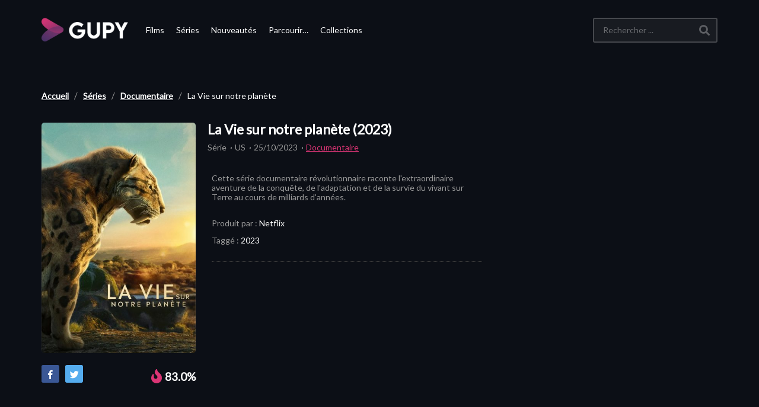

--- FILE ---
content_type: text/html; charset=UTF-8
request_url: https://www.gupy.fr/series/la-vie-sur-notre-planete/
body_size: 21544
content:
<!DOCTYPE html>
<!--[if IE 7]>
<html class="ie ie7" lang="fr-FR" prefix="og: https://ogp.me/ns#">
<![endif]-->
<!--[if IE 8]>
<html class="ie ie8" lang="fr-FR" prefix="og: https://ogp.me/ns#">
<![endif]-->
<!--[if !(IE 7) | !(IE 8)  ]>-->
<html lang="fr-FR" prefix="og: https://ogp.me/ns#">
<!--<![endif]-->


<head>
	<!-- Meta Pixel Code -->
	<script>
	!function(f,b,e,v,n,t,s)
	{if(f.fbq)return;n=f.fbq=function(){n.callMethod?
	n.callMethod.apply(n,arguments):n.queue.push(arguments)};
	if(!f._fbq)f._fbq=n;n.push=n;n.loaded=!0;n.version='2.0';
	n.queue=[];t=b.createElement(e);t.async=!0;
	t.src=v;s=b.getElementsByTagName(e)[0];
	s.parentNode.insertBefore(t,s)}(window, document,'script',
	'https://connect.facebook.net/en_US/fbevents.js');
	fbq('init', '1015520225736202');
	fbq('track', 'PageView');
	</script>
	<noscript><img height="1" width="1" style="display:none"
	src="https://www.facebook.com/tr?id=1015520225736202&ev=PageView&noscript=1"
	/></noscript>
	<!-- End Meta Pixel Code -->
	<script async src="https://fundingchoicesmessages.google.com/i/pub-3833486068414136?ers=1"></script><script>(function() {function signalGooglefcPresent() {if (!window.frames['googlefcPresent']) {if (document.body) {const iframe = document.createElement('iframe'); iframe.style = 'width: 0; height: 0; border: none; z-index: -1000; left: -1000px; top: -1000px;'; iframe.style.display = 'none'; iframe.name = 'googlefcPresent'; document.body.appendChild(iframe);} else {setTimeout(signalGooglefcPresent, 0);}}}signalGooglefcPresent();})();</script>
	<script async src="https://securepubads.g.doubleclick.net/tag/js/gpt.js"></script>
		


    <meta charset="UTF-8">
    <meta name="viewport" content="width=device-width, initial-scale=1">


    <link rel="profile" href="http://gmpg.org/xfn/11">
    <link rel="pingback" href="https://www.gupy.fr/xmlrpc.php">


    <!--  <link rel="apple-touch-icon" sizes="57x57" href="https://www.gupy.fr/favicons//apple-icon-57x57.png">
    <link rel="apple-touch-icon" sizes="60x60" href="https://www.gupy.fr/favicons//apple-icon-60x60.png">
    <link rel="apple-touch-icon" sizes="72x72" href="https://www.gupy.fr/favicons//apple-icon-72x72.png">
    <link rel="apple-touch-icon" sizes="76x76" href="https://www.gupy.fr/favicons//apple-icon-76x76.png">
    <link rel="apple-touch-icon" sizes="114x114" href="https://www.gupy.fr/favicons//apple-icon-114x114.png">
    <link rel="apple-touch-icon" sizes="120x120" href="https://www.gupy.fr/favicons//apple-icon-120x120.png">
    <link rel="apple-touch-icon" sizes="144x144" href="https://www.gupy.fr/favicons//apple-icon-144x144.png">
    <link rel="apple-touch-icon" sizes="152x152" href="https://www.gupy.fr/favicons//apple-icon-152x152.png">
    <link rel="apple-touch-icon" sizes="180x180" href="https://www.gupy.fr/favicons//apple-icon-180x180.png">
    <link rel="icon" type="image/png" sizes="192x192" href="https://www.gupy.fr/favicons//android-icon-192x192.png">-->
    <link rel="icon" type="image/png" sizes="128x128" href="https://www.gupy.fr/favicons/favicon-128x128.png">
    <!--<link rel="icon" type="image/png" sizes="96x96" href="https://www.gupy.fr/favicons//favicon-96x96.png">
    <link rel="icon" type="image/png" sizes="16x16" href="https://www.gupy.fr/favicons//favicon-16x16.png">-->

    <meta name="msapplication-TileColor" content="#ffffff">
    <meta name="msapplication-TileImage" content="/ms-icon-144x144.png">
    <meta name="theme-color" content="#ffffff">


	<meta property="og:image" content="https://medias.gupy.fr/2024/03/La-Vie-sur-notre-planete-poster-2023-1709321692.jpg"/><meta property="og:title" content="La Vie sur notre planète"/><meta property="og:url" content="https://www.gupy.fr/series/la-vie-sur-notre-planete/"/><meta property="og:site_name" content="Gupy"/><meta property="og:type" content="video.movie"/><meta property="og:description" content="Cette série documentaire révolutionnaire raconte l&#039;extraordinaire aventure de la conquête, de l&#039;adaptation et de la survie du vivant sur Terre au cours de milliar"/><meta property="fb:app_id" content="" /><meta name="twitter:card" value="summary" /><meta name="twitter:site" content="@Gupy" /><meta name="twitter:title" content="La Vie sur notre planète" /><meta name="twitter:description" content="Cette série documentaire révolutionnaire raconte l&#039;extraordinaire aventure de la conquête, de l&#039;adaptation et de la survie du vivant sur Terre au cours de milliar" /><meta name="twitter:image" content="https://medias.gupy.fr/2024/03/La-Vie-sur-notre-planete-poster-2023-1709321692.jpg" /><meta name="twitter:url" content="https://www.gupy.fr/series/la-vie-sur-notre-planete/" />		<style>img:is([sizes="auto" i], [sizes^="auto," i]) { contain-intrinsic-size: 3000px 1500px }</style>
	
<!-- Optimisation des moteurs de recherche par Rank Math PRO - https://rankmath.com/ -->
<title>Regarder la série La Vie sur notre planète (2023) en streaming | Gupy</title>
<meta name="description" content="La Vie sur notre planète (2023) avec Morgan Freeman en streaming. Résumé:"/>
<meta name="robots" content="follow, index, max-snippet:-1, max-video-preview:-1, max-image-preview:large"/>
<link rel="canonical" href="https://www.gupy.fr/series/la-vie-sur-notre-planete/" />
<meta name="keywords" content="La Vie sur notre planète (2023)"/>
<meta property="og:locale" content="fr_FR" />
<meta property="og:type" content="article" />
<meta property="og:title" content="Regarder la série La Vie sur notre planète (2023) en streaming | Gupy" />
<meta property="og:description" content="La Vie sur notre planète (2023) avec Morgan Freeman en streaming. Résumé:" />
<meta property="og:url" content="https://www.gupy.fr/series/la-vie-sur-notre-planete/" />
<meta property="og:site_name" content="Gupy" />
<meta property="article:publisher" content="https://facebook.com/" />
<meta property="article:author" content="https://www.gupy.fr" />
<meta property="article:tag" content="2023" />
<meta property="article:section" content="Documentaire" />
<meta property="og:updated_time" content="2024-04-25T21:41:35+00:00" />
<meta property="fb:app_id" content="4163315560348218" />
<meta property="og:image" content="https://www.gupy.fr/wp-admin/admin-ajax.php?action=rank_math_overlay_thumb&id=481478&type=Play&hash=daa4c891d288ebf460f50e5d240beb41" />
<meta property="og:image:secure_url" content="https://www.gupy.fr/wp-admin/admin-ajax.php?action=rank_math_overlay_thumb&id=481478&type=Play&hash=daa4c891d288ebf460f50e5d240beb41" />
<meta property="og:image:width" content="780" />
<meta property="og:image:height" content="1169" />
<meta property="og:image:alt" content="La-Vie-sur-notre-planete-poster-2023-1709321692" />
<meta property="og:image:type" content="image/jpeg" />
<meta name="twitter:card" content="summary_large_image" />
<meta name="twitter:title" content="Regarder la série La Vie sur notre planète (2023) en streaming | Gupy" />
<meta name="twitter:description" content="La Vie sur notre planète (2023) avec Morgan Freeman en streaming. Résumé:" />
<meta name="twitter:site" content="@GupyTV" />
<meta name="twitter:creator" content="@GupyTV" />
<meta name="twitter:image" content="https://www.gupy.fr/wp-admin/admin-ajax.php?action=rank_math_overlay_thumb&id=481478&type=Play&hash=daa4c891d288ebf460f50e5d240beb41" />
<meta name="twitter:label1" content="Écrit par" />
<meta name="twitter:data1" content="superadmin" />
<meta name="twitter:label2" content="Temps de lecture" />
<meta name="twitter:data2" content="Moins d’une minute" />
<script type="application/ld+json" class="rank-math-schema-pro">{"@context":"https://schema.org","@graph":[{"@type":"BreadcrumbList","@id":"https://www.gupy.fr/series/la-vie-sur-notre-planete/#breadcrumb","itemListElement":[{"@type":"ListItem","position":"1","item":{"@id":"https://www.gupy.fr","name":"Accueil"}},{"@type":"ListItem","position":"2","item":{"@id":"https://www.gupy.fr/streaming/series/","name":"S\u00e9ries"}},{"@type":"ListItem","position":"3","item":{"@id":"https://www.gupy.fr/streaming/series/serie-documentaire/","name":"Documentaire"}},{"@type":"ListItem","position":"4","item":{"@id":"https://www.gupy.fr/series/la-vie-sur-notre-planete/","name":"La Vie sur notre plan\u00e8te"}}]}]}</script>
<!-- /Extension Rank Math WordPress SEO -->

<link rel='dns-prefetch' href='//www.gupy.fr' />
<link rel='dns-prefetch' href='//www.googletagmanager.com' />
<link rel='dns-prefetch' href='//fonts.googleapis.com' />
<link rel="alternate" type="application/rss+xml" title="Gupy &raquo; Flux" href="https://www.gupy.fr/feed/" />
<link rel="alternate" type="application/rss+xml" title="Gupy &raquo; Flux des commentaires" href="https://www.gupy.fr/comments/feed/" />
<link rel='stylesheet' id='wp-block-library-css' href='https://www.gupy.fr/wp-includes/css/dist/block-library/style.min.css' type='text/css' media='all' />
<style id='rank-math-toc-block-style-inline-css' type='text/css'>
.wp-block-rank-math-toc-block nav ol{counter-reset:item}.wp-block-rank-math-toc-block nav ol li{display:block}.wp-block-rank-math-toc-block nav ol li:before{content:counters(item, ".") ". ";counter-increment:item}

</style>
<style id='rank-math-rich-snippet-style-inline-css' type='text/css'>
/*!
* Plugin:  Rank Math
* URL: https://rankmath.com/wordpress/plugin/seo-suite/
* Name:  rank-math-review-snippet.css
*/@-webkit-keyframes spin{0%{-webkit-transform:rotate(0deg)}100%{-webkit-transform:rotate(-360deg)}}@keyframes spin{0%{-webkit-transform:rotate(0deg)}100%{-webkit-transform:rotate(-360deg)}}@keyframes bounce{from{-webkit-transform:translateY(0px);transform:translateY(0px)}to{-webkit-transform:translateY(-5px);transform:translateY(-5px)}}@-webkit-keyframes bounce{from{-webkit-transform:translateY(0px);transform:translateY(0px)}to{-webkit-transform:translateY(-5px);transform:translateY(-5px)}}@-webkit-keyframes loading{0%{background-size:20% 50% ,20% 50% ,20% 50%}20%{background-size:20% 20% ,20% 50% ,20% 50%}40%{background-size:20% 100%,20% 20% ,20% 50%}60%{background-size:20% 50% ,20% 100%,20% 20%}80%{background-size:20% 50% ,20% 50% ,20% 100%}100%{background-size:20% 50% ,20% 50% ,20% 50%}}@keyframes loading{0%{background-size:20% 50% ,20% 50% ,20% 50%}20%{background-size:20% 20% ,20% 50% ,20% 50%}40%{background-size:20% 100%,20% 20% ,20% 50%}60%{background-size:20% 50% ,20% 100%,20% 20%}80%{background-size:20% 50% ,20% 50% ,20% 100%}100%{background-size:20% 50% ,20% 50% ,20% 50%}}:root{--rankmath-wp-adminbar-height: 0}#rank-math-rich-snippet-wrapper{overflow:hidden}#rank-math-rich-snippet-wrapper h5.rank-math-title{display:block;font-size:18px;line-height:1.4}#rank-math-rich-snippet-wrapper .rank-math-review-image{float:right;max-width:40%;margin-left:15px}#rank-math-rich-snippet-wrapper .rank-math-review-data{margin-bottom:15px}#rank-math-rich-snippet-wrapper .rank-math-total-wrapper{width:100%;padding:0 0 20px 0;float:left;clear:both;position:relative;-webkit-box-sizing:border-box;box-sizing:border-box}#rank-math-rich-snippet-wrapper .rank-math-total-wrapper .rank-math-total{border:0;display:block;margin:0;width:auto;float:left;text-align:left;padding:0;font-size:24px;line-height:1;font-weight:700;-webkit-box-sizing:border-box;box-sizing:border-box;overflow:hidden}#rank-math-rich-snippet-wrapper .rank-math-total-wrapper .rank-math-review-star{float:left;margin-left:15px;margin-top:5px;position:relative;z-index:99;line-height:1}#rank-math-rich-snippet-wrapper .rank-math-total-wrapper .rank-math-review-star .rank-math-review-result-wrapper{display:inline-block;white-space:nowrap;position:relative;color:#e7e7e7}#rank-math-rich-snippet-wrapper .rank-math-total-wrapper .rank-math-review-star .rank-math-review-result-wrapper .rank-math-review-result{position:absolute;top:0;left:0;overflow:hidden;white-space:nowrap;color:#ffbe01}#rank-math-rich-snippet-wrapper .rank-math-total-wrapper .rank-math-review-star .rank-math-review-result-wrapper i{font-size:18px;-webkit-text-stroke-width:1px;font-style:normal;padding:0 2px;line-height:inherit}#rank-math-rich-snippet-wrapper .rank-math-total-wrapper .rank-math-review-star .rank-math-review-result-wrapper i:before{content:"\2605"}body.rtl #rank-math-rich-snippet-wrapper .rank-math-review-image{float:left;margin-left:0;margin-right:15px}body.rtl #rank-math-rich-snippet-wrapper .rank-math-total-wrapper .rank-math-total{float:right}body.rtl #rank-math-rich-snippet-wrapper .rank-math-total-wrapper .rank-math-review-star{float:right;margin-left:0;margin-right:15px}body.rtl #rank-math-rich-snippet-wrapper .rank-math-total-wrapper .rank-math-review-star .rank-math-review-result{left:auto;right:0}@media screen and (max-width: 480px){#rank-math-rich-snippet-wrapper .rank-math-review-image{display:block;max-width:100%;width:100%;text-align:center;margin-right:0}#rank-math-rich-snippet-wrapper .rank-math-review-data{clear:both}}.clear{clear:both}

</style>
<style id='classic-theme-styles-inline-css' type='text/css'>
/*! This file is auto-generated */
.wp-block-button__link{color:#fff;background-color:#32373c;border-radius:9999px;box-shadow:none;text-decoration:none;padding:calc(.667em + 2px) calc(1.333em + 2px);font-size:1.125em}.wp-block-file__button{background:#32373c;color:#fff;text-decoration:none}
</style>
<style id='global-styles-inline-css' type='text/css'>
:root{--wp--preset--aspect-ratio--square: 1;--wp--preset--aspect-ratio--4-3: 4/3;--wp--preset--aspect-ratio--3-4: 3/4;--wp--preset--aspect-ratio--3-2: 3/2;--wp--preset--aspect-ratio--2-3: 2/3;--wp--preset--aspect-ratio--16-9: 16/9;--wp--preset--aspect-ratio--9-16: 9/16;--wp--preset--color--black: #000000;--wp--preset--color--cyan-bluish-gray: #abb8c3;--wp--preset--color--white: #ffffff;--wp--preset--color--pale-pink: #f78da7;--wp--preset--color--vivid-red: #cf2e2e;--wp--preset--color--luminous-vivid-orange: #ff6900;--wp--preset--color--luminous-vivid-amber: #fcb900;--wp--preset--color--light-green-cyan: #7bdcb5;--wp--preset--color--vivid-green-cyan: #00d084;--wp--preset--color--pale-cyan-blue: #8ed1fc;--wp--preset--color--vivid-cyan-blue: #0693e3;--wp--preset--color--vivid-purple: #9b51e0;--wp--preset--gradient--vivid-cyan-blue-to-vivid-purple: linear-gradient(135deg,rgba(6,147,227,1) 0%,rgb(155,81,224) 100%);--wp--preset--gradient--light-green-cyan-to-vivid-green-cyan: linear-gradient(135deg,rgb(122,220,180) 0%,rgb(0,208,130) 100%);--wp--preset--gradient--luminous-vivid-amber-to-luminous-vivid-orange: linear-gradient(135deg,rgba(252,185,0,1) 0%,rgba(255,105,0,1) 100%);--wp--preset--gradient--luminous-vivid-orange-to-vivid-red: linear-gradient(135deg,rgba(255,105,0,1) 0%,rgb(207,46,46) 100%);--wp--preset--gradient--very-light-gray-to-cyan-bluish-gray: linear-gradient(135deg,rgb(238,238,238) 0%,rgb(169,184,195) 100%);--wp--preset--gradient--cool-to-warm-spectrum: linear-gradient(135deg,rgb(74,234,220) 0%,rgb(151,120,209) 20%,rgb(207,42,186) 40%,rgb(238,44,130) 60%,rgb(251,105,98) 80%,rgb(254,248,76) 100%);--wp--preset--gradient--blush-light-purple: linear-gradient(135deg,rgb(255,206,236) 0%,rgb(152,150,240) 100%);--wp--preset--gradient--blush-bordeaux: linear-gradient(135deg,rgb(254,205,165) 0%,rgb(254,45,45) 50%,rgb(107,0,62) 100%);--wp--preset--gradient--luminous-dusk: linear-gradient(135deg,rgb(255,203,112) 0%,rgb(199,81,192) 50%,rgb(65,88,208) 100%);--wp--preset--gradient--pale-ocean: linear-gradient(135deg,rgb(255,245,203) 0%,rgb(182,227,212) 50%,rgb(51,167,181) 100%);--wp--preset--gradient--electric-grass: linear-gradient(135deg,rgb(202,248,128) 0%,rgb(113,206,126) 100%);--wp--preset--gradient--midnight: linear-gradient(135deg,rgb(2,3,129) 0%,rgb(40,116,252) 100%);--wp--preset--font-size--small: 13px;--wp--preset--font-size--medium: 20px;--wp--preset--font-size--large: 36px;--wp--preset--font-size--x-large: 42px;--wp--preset--spacing--20: 0.44rem;--wp--preset--spacing--30: 0.67rem;--wp--preset--spacing--40: 1rem;--wp--preset--spacing--50: 1.5rem;--wp--preset--spacing--60: 2.25rem;--wp--preset--spacing--70: 3.38rem;--wp--preset--spacing--80: 5.06rem;--wp--preset--shadow--natural: 6px 6px 9px rgba(0, 0, 0, 0.2);--wp--preset--shadow--deep: 12px 12px 50px rgba(0, 0, 0, 0.4);--wp--preset--shadow--sharp: 6px 6px 0px rgba(0, 0, 0, 0.2);--wp--preset--shadow--outlined: 6px 6px 0px -3px rgba(255, 255, 255, 1), 6px 6px rgba(0, 0, 0, 1);--wp--preset--shadow--crisp: 6px 6px 0px rgba(0, 0, 0, 1);}:where(.is-layout-flex){gap: 0.5em;}:where(.is-layout-grid){gap: 0.5em;}body .is-layout-flex{display: flex;}.is-layout-flex{flex-wrap: wrap;align-items: center;}.is-layout-flex > :is(*, div){margin: 0;}body .is-layout-grid{display: grid;}.is-layout-grid > :is(*, div){margin: 0;}:where(.wp-block-columns.is-layout-flex){gap: 2em;}:where(.wp-block-columns.is-layout-grid){gap: 2em;}:where(.wp-block-post-template.is-layout-flex){gap: 1.25em;}:where(.wp-block-post-template.is-layout-grid){gap: 1.25em;}.has-black-color{color: var(--wp--preset--color--black) !important;}.has-cyan-bluish-gray-color{color: var(--wp--preset--color--cyan-bluish-gray) !important;}.has-white-color{color: var(--wp--preset--color--white) !important;}.has-pale-pink-color{color: var(--wp--preset--color--pale-pink) !important;}.has-vivid-red-color{color: var(--wp--preset--color--vivid-red) !important;}.has-luminous-vivid-orange-color{color: var(--wp--preset--color--luminous-vivid-orange) !important;}.has-luminous-vivid-amber-color{color: var(--wp--preset--color--luminous-vivid-amber) !important;}.has-light-green-cyan-color{color: var(--wp--preset--color--light-green-cyan) !important;}.has-vivid-green-cyan-color{color: var(--wp--preset--color--vivid-green-cyan) !important;}.has-pale-cyan-blue-color{color: var(--wp--preset--color--pale-cyan-blue) !important;}.has-vivid-cyan-blue-color{color: var(--wp--preset--color--vivid-cyan-blue) !important;}.has-vivid-purple-color{color: var(--wp--preset--color--vivid-purple) !important;}.has-black-background-color{background-color: var(--wp--preset--color--black) !important;}.has-cyan-bluish-gray-background-color{background-color: var(--wp--preset--color--cyan-bluish-gray) !important;}.has-white-background-color{background-color: var(--wp--preset--color--white) !important;}.has-pale-pink-background-color{background-color: var(--wp--preset--color--pale-pink) !important;}.has-vivid-red-background-color{background-color: var(--wp--preset--color--vivid-red) !important;}.has-luminous-vivid-orange-background-color{background-color: var(--wp--preset--color--luminous-vivid-orange) !important;}.has-luminous-vivid-amber-background-color{background-color: var(--wp--preset--color--luminous-vivid-amber) !important;}.has-light-green-cyan-background-color{background-color: var(--wp--preset--color--light-green-cyan) !important;}.has-vivid-green-cyan-background-color{background-color: var(--wp--preset--color--vivid-green-cyan) !important;}.has-pale-cyan-blue-background-color{background-color: var(--wp--preset--color--pale-cyan-blue) !important;}.has-vivid-cyan-blue-background-color{background-color: var(--wp--preset--color--vivid-cyan-blue) !important;}.has-vivid-purple-background-color{background-color: var(--wp--preset--color--vivid-purple) !important;}.has-black-border-color{border-color: var(--wp--preset--color--black) !important;}.has-cyan-bluish-gray-border-color{border-color: var(--wp--preset--color--cyan-bluish-gray) !important;}.has-white-border-color{border-color: var(--wp--preset--color--white) !important;}.has-pale-pink-border-color{border-color: var(--wp--preset--color--pale-pink) !important;}.has-vivid-red-border-color{border-color: var(--wp--preset--color--vivid-red) !important;}.has-luminous-vivid-orange-border-color{border-color: var(--wp--preset--color--luminous-vivid-orange) !important;}.has-luminous-vivid-amber-border-color{border-color: var(--wp--preset--color--luminous-vivid-amber) !important;}.has-light-green-cyan-border-color{border-color: var(--wp--preset--color--light-green-cyan) !important;}.has-vivid-green-cyan-border-color{border-color: var(--wp--preset--color--vivid-green-cyan) !important;}.has-pale-cyan-blue-border-color{border-color: var(--wp--preset--color--pale-cyan-blue) !important;}.has-vivid-cyan-blue-border-color{border-color: var(--wp--preset--color--vivid-cyan-blue) !important;}.has-vivid-purple-border-color{border-color: var(--wp--preset--color--vivid-purple) !important;}.has-vivid-cyan-blue-to-vivid-purple-gradient-background{background: var(--wp--preset--gradient--vivid-cyan-blue-to-vivid-purple) !important;}.has-light-green-cyan-to-vivid-green-cyan-gradient-background{background: var(--wp--preset--gradient--light-green-cyan-to-vivid-green-cyan) !important;}.has-luminous-vivid-amber-to-luminous-vivid-orange-gradient-background{background: var(--wp--preset--gradient--luminous-vivid-amber-to-luminous-vivid-orange) !important;}.has-luminous-vivid-orange-to-vivid-red-gradient-background{background: var(--wp--preset--gradient--luminous-vivid-orange-to-vivid-red) !important;}.has-very-light-gray-to-cyan-bluish-gray-gradient-background{background: var(--wp--preset--gradient--very-light-gray-to-cyan-bluish-gray) !important;}.has-cool-to-warm-spectrum-gradient-background{background: var(--wp--preset--gradient--cool-to-warm-spectrum) !important;}.has-blush-light-purple-gradient-background{background: var(--wp--preset--gradient--blush-light-purple) !important;}.has-blush-bordeaux-gradient-background{background: var(--wp--preset--gradient--blush-bordeaux) !important;}.has-luminous-dusk-gradient-background{background: var(--wp--preset--gradient--luminous-dusk) !important;}.has-pale-ocean-gradient-background{background: var(--wp--preset--gradient--pale-ocean) !important;}.has-electric-grass-gradient-background{background: var(--wp--preset--gradient--electric-grass) !important;}.has-midnight-gradient-background{background: var(--wp--preset--gradient--midnight) !important;}.has-small-font-size{font-size: var(--wp--preset--font-size--small) !important;}.has-medium-font-size{font-size: var(--wp--preset--font-size--medium) !important;}.has-large-font-size{font-size: var(--wp--preset--font-size--large) !important;}.has-x-large-font-size{font-size: var(--wp--preset--font-size--x-large) !important;}
:where(.wp-block-post-template.is-layout-flex){gap: 1.25em;}:where(.wp-block-post-template.is-layout-grid){gap: 1.25em;}
:where(.wp-block-columns.is-layout-flex){gap: 2em;}:where(.wp-block-columns.is-layout-grid){gap: 2em;}
:root :where(.wp-block-pullquote){font-size: 1.5em;line-height: 1.6;}
</style>
<link rel='stylesheet' id='vrd_libraries_styles-css' href='https://www.gupy.fr/wp-content/plugins/wpvr-bingescout/assets/css/libraries.min.css?tus=2.37.35' type='text/css' media='all' />
<link rel='stylesheet' id='videopro-parent-css' href='https://www.gupy.fr/wp-content/themes/videopro-poster/style.parent.min.css?tus=2.37.35' type='text/css' media='all' />
<link rel='stylesheet' id='font-awesome-2-css' href='https://www.gupy.fr/wp-content/themes/videopro/css/font-awesome/css/font-awesome.min.css' type='text/css' media='all' />
<link rel='stylesheet' id='videopro-style-css' href='https://www.gupy.fr/wp-content/themes/videopro-poster/style.css?tus=2.37.35' type='text/css' media='all' />
<style id='videopro-style-inline-css' type='text/css'>
@media only screen and (-webkit-min-device-pixel-ratio: 2),(min-resolution: 192dpi) {
					/* Retina Logo */
					.primary-header .cactus-logo.navigation-font a{background:url(https://medias.gupy.fr/2020/10/logo_gupy_2022_200px.png) no-repeat center; background-size:contain;}
					.primary-header .cactus-logo.navigation-font a img{ opacity:0; visibility:hidden}
				}img.gform_ajax_spinner{background:url(https://www.gupy.fr/wp-content/themes/videopro/images/ajax-loader.gif);}.bg-m-color-1, .btn-default.bt-style-1:visited:not(:hover), button.bt-style-1:visited:not(:hover), input[type=button].bt-style-1:visited:not(:hover), input[type=submit].bt-style-1:visited:not(:hover), .btn-default.subscribe, .cactus-nav-style-3 .cactus-only-main-menu .cactus-main-menu > ul > li:hover > a:after, .cactus-nav-style-5 .cactus-open-left-sidebar.right-logo.cactus-main-menu > ul > li > a.active > span, .ct-sub-w-title, .slider-toolbar-carousel .cactus-listing-config.style-2 .cactus-post-item.active .entry-content:before, .cactus-post-format-playlist .cactus-post-item.active:after, .channel-menu .channel-menu-item.active a:after, .easy-tab .tabs > li.active > a:after, .body-content .vc_tta.vc_general .vc_tta-tab.vc_active:after, .submitModal .textwidget .wpcf7 input[type="submit"]:not(:hover), .comming-soon-wrapper .wpcf7-form input[type="submit"]:not(:hover), #body-wrap .comming-soon-wrapper .gform_wrapper .gform_footer input.button:not(:hover), #body-wrap .comming-soon-wrapper .gform_wrapper .gform_footer input[type=submit]:not(:hover), .ct-shortcode-sliderv3.sliderv10 .slick-dots > li > button:hover, .ct-shortcode-sliderv3.sliderv10 .slick-dots > li.slick-active > button, .tab-control a.active:after, .ct-shortcode-sliderv3.sliderv8 .cactus-post-item.active:after, .btn-default.bt-style-1:not(:hover), button.bt-style-1:not(:hover), input[type=button].bt-style-1:not(:hover), input[type=submit].bt-style-1:not(:hover), .btn-default.bt-style-1:visited:not(:hover), button.bt-style-1:visited:not(:hover), input[type=button].bt-style-1:visited:not(:hover), input[type=submit].bt-style-1:visited:not(:hover),.cactus-nav-style-3 .cactus-only-main-menu .cactus-main-menu > ul > li.current-menu-ancestor > a:after, .cactus-nav-style-3 .cactus-only-main-menu .cactus-main-menu > ul > li.current-menu-item > a:after, .cactus-nav-style-3 .cactus-only-main-menu .cactus-main-menu > ul > li:hover > a:after,.item-review:before,.star-rating-block:before, .cactus-header-search-form .widget-asf .searchtext .suggestion ul li.active a,.cactus-header-search-form .widget-asf .searchtext .suggestion ul li a:hover, .btn-watch-later.added, #video_thumbnail_image .ct-icon-video.animated{background-color:#3dd2cc;}.m-color-1, body .wpcf7-response-output.wpcf7-mail-sent-ok, #body-wrap .gform_wrapper .validation_message,.item-review .box-text .score,.star-rating-block .rating-summary-block .rating-stars, .tml-profile-page .menu-items a.active {color:#3dd2cc;} .border-m-color-1, .cactus-main-menu > ul > li > ul li:first-child, .slider-toolbar-carousel .cactus-listing-config.style-2 .cactus-post-item.active .entry-content .picture-content > a:before {border-color:#3dd2cc}.svg-loading svg path, .svg-loading svg rect {fill:#3dd2cc;}.bg-m-color-2, .dark-div .textwidget .wpcf7 input[type="submit"]:not(:hover), .dark-div.textwidget .wpcf7 input[type="submit"]:not(:hover), #body-wrap .dark-div .textwidget .gform_wrapper .gform_footer input.button:not(:hover), #body-wrap .dark-div .textwidget .gform_wrapper .gform_footer input[type=submit]:not(:hover), #body-wrap .dark-div.textwidget .gform_wrapper .gform_footer input.button:not(:hover), #body-wrap .dark-div.textwidget .gform_wrapper .gform_footer input[type=submit]:not(:hover) {background-color:#3dd2cc;}.m-color-2, .cactus-user-login.cactus-main-menu > ul > li > a {color:#3dd2cc;} .border-m-color-2 {border-color:#3dd2cc}.btn-default.bt-style-2, button.bt-style-2, input[type=button].bt-style-2, input[type=submit].bt-style-2, .btn-default.bt-style-2:visited, button.bt-style-2:visited, input[type=button].bt-style-2:visited, input[type=submit].bt-style-2:visited, .btn-default.subscribed, .textwidget .wpcf7 input[type="submit"]:not(:hover), #body-wrap .textwidget .gform_wrapper .gform_footer input.button:not(:hover), 
	#body-wrap .textwidget .gform_wrapper .gform_footer input[type=submit]:not(:hover), .ct-compare-table-group .compare-table-title, .ct-compare-table-group .compare-table-option .btn:not(:hover) {background-color:#3dd2cc;}body .wpcf7-response-output.wpcf7-mail-sent-ok, #body-wrap .gform_confirmation_message,.ct-compare-table-group .compare-table-price .price-wrap .price-number,.ct-compare-table-group .compare-table-item[data-special="1"] .price-wrap .currency, .ct-compare-table-group .compare-table-price .price-wrap .sub-price {color:#3dd2cc;} body,.tooltip,.content-font{font-family:"Lato";}.navigation-font{font-family:"Lato";}.heading-font,h1,h2,h3,h4,h5,h6,.h1,.h2,.h3,.h4,.h5,.h6,.btn:not(.metadata-font),button:not(.metadata-font),input[type=button]:not(.metadata-font),
				input[type=submit]:not(.metadata-font),.ct-series,.tab-control a,.tab-control a:focus,.widget_categories li,.widget_meta li,.widget_archive li,.widget_recent_entries li,.widget_recent_comments li,			
				.widget_pages li,.widget_nav_menu li,.widget_categories li a,.widget_meta li a,.widget_archive li a,.widget_recent_entries li a,.widget_recent_comments li a,.widget_pages li a,.widget_nav_menu li a,
				.widget_tag_cloud .tagcloud a[class*="tag-link-"],.widget_calendar caption,.easy-tab .tabs > li > a,.easy-tab .tabs > li.active > a,.widget-asf .screen-reader-text,
				.body-content .vc_tta.vc_general .vc_tta-tab > a,.comments-area .comment-author > .fn,.comments-area .comment-author > .fn > a,.submitModal .modal-body .wpcf7-form .text-heading,
				#asf-search-filters > .filter-item .filter-heading,#asf-search-filters > .filter-item a.active-item,.dropcaps.one-class,.widget_mostlikedpostswidget li,.widget_recentlylikedpostswidget li,.widget_widget_tptn_pop li,.widget_mostlikedpostswidget li a,.widget_recentlylikedpostswidget li a,.widget_widget_tptn_pop li a,.star-rating-block .rating-title,.star-rating-block .criteria-title{font-family:"Lato";}.cactus-submit-video a{background-color:#D9251D !important;color:#ffffff !important;}.cactus-submit-video a:hover{background-color:#999999 !important;color:#ffffff !important;}
</style>
<link rel='stylesheet' id='videopro-dark-style-css' href='https://www.gupy.fr/wp-content/themes/videopro/css/dark.css' type='text/css' media='all' />
<link rel='stylesheet' id='videopro-google-fonts-css' href='//fonts.googleapis.com/css?family=Lato%3A400%2C600%7CLato%3A400%2C600%7CLato%3A400%2C600' type='text/css' media='all' />
<script type="text/javascript" src="https://www.gupy.fr/wp-includes/js/jquery/jquery.min.js" id="jquery-core-js"></script>
<script type="text/javascript" src="https://www.gupy.fr/wp-includes/js/jquery/jquery-migrate.min.js" id="jquery-migrate-js"></script>
<script type="text/javascript" src="https://www.gupy.fr/wp-content/plugins/wpvr-bingescout/assets/js/libraries.min.js?tus=2.37.35" id="vrd_libraries_scripts-js"></script>
<script type="text/javascript" id="vrd_scripts-js-extra">
/* <![CDATA[ */
var vrd_cactus = {"ajaxurl":"https:\/\/www.gupy.fr\/wp-admin\/admin-ajax.php","query_vars":{"orderby":"ID","meta_key":"","page":0,"name":"la-vie-sur-notre-planete","category_name":"series","error":"","m":"","p":0,"post_parent":"","subpost":"","subpost_id":"","attachment":"","attachment_id":0,"pagename":"","page_id":0,"second":"","minute":"","hour":"","day":0,"monthnum":0,"year":0,"w":0,"tag":"","cat":"","tag_id":"","author":"","author_name":"","feed":"","tb":"","paged":0,"meta_value":"","preview":"","s":"","sentence":"","title":"","fields":"","menu_order":"","embed":"","category__in":[],"category__not_in":[],"category__and":[],"post__in":[],"post__not_in":[],"post_name__in":[],"tag__in":[],"tag__not_in":[],"tag__and":[],"tag_slug__in":[],"tag_slug__and":[],"post_parent__in":[],"post_parent__not_in":[],"author__in":[],"author__not_in":[],"search_columns":[],"post_type":{"0":"post","3":"page"},"post_status":["publish"],"ignore_sticky_posts":false,"suppress_filters":false,"cache_results":true,"update_post_term_cache":true,"update_menu_item_cache":false,"lazy_load_term_meta":true,"update_post_meta_cache":true,"posts_per_page":10,"nopaging":false,"comments_per_page":"50","no_found_rows":false,"order":"DESC"},"current_url":"https:\/\/www.gupy.fr\/series\/la-vie-sur-notre-planete","refiner_cookie_name":"gupy_refiner_config","jsonsep":"##__wpvr__##"};
/* ]]> */
</script>
<script type="text/javascript" src="https://www.gupy.fr/wp-content/plugins/wpvr-bingescout/assets/js/scripts.js?tus=2.37.35" id="vrd_scripts-js"></script>

<!-- Extrait Google Analytics ajouté par Site Kit -->
<script type="text/javascript" src="https://www.googletagmanager.com/gtag/js?id=UA-265619525-1" id="google_gtagjs-js" async></script>
<script type="text/javascript" id="google_gtagjs-js-after">
/* <![CDATA[ */
window.dataLayer = window.dataLayer || [];function gtag(){dataLayer.push(arguments);}
gtag('set', 'linker', {"domains":["www.gupy.fr"]} );
gtag("js", new Date());
gtag("set", "developer_id.dZTNiMT", true);
gtag("config", "UA-265619525-1", {"anonymize_ip":true});
gtag("config", "G-FMKTKMYTL2");
/* ]]> */
</script>

<!-- Arrêter l&#039;extrait Google Analytics ajouté par Site Kit -->
<link rel="https://api.w.org/" href="https://www.gupy.fr/wp-json/" /><link rel="alternate" title="JSON" type="application/json" href="https://www.gupy.fr/wp-json/wp/v2/posts/481070" /><link rel="EditURI" type="application/rsd+xml" title="RSD" href="https://www.gupy.fr/xmlrpc.php?rsd" />
<meta name="generator" content="WordPress 6.7.4" />
<link rel='shortlink' href='https://www.gupy.fr/?p=481070' />
<link rel="alternate" title="oEmbed (JSON)" type="application/json+oembed" href="https://www.gupy.fr/wp-json/oembed/1.0/embed?url=https%3A%2F%2Fwww.gupy.fr%2Fseries%2Fla-vie-sur-notre-planete%2F" />
<link rel="alternate" title="oEmbed (XML)" type="text/xml+oembed" href="https://www.gupy.fr/wp-json/oembed/1.0/embed?url=https%3A%2F%2Fwww.gupy.fr%2Fseries%2Fla-vie-sur-notre-planete%2F&#038;format=xml" />
<meta name="generator" content="Site Kit by Google 1.116.0" />        <link rel="apple-touch-icon" sizes="180x180" href="/fav/apple-touch-icon.png">
        <link rel="icon" type="image/png" sizes="32x32" href="/fav/favicon-32x32.png">
        <link rel="icon" type="image/png" sizes="16x16" href="/fav/favicon-16x16.png">
        <link rel="manifest" href="/fav/site.webmanifest">
        <link rel="mask-icon" href="/fav/safari-pinned-tab.svg" color="#5bbad5">
        <link rel="shortcut icon" href="/fav/favicon.ico">
        <meta name="msapplication-TileColor" content="#da532c">
        <meta name="msapplication-config" content="/fav/browserconfig.xml">
        <meta name="theme-color" content="#ffffff">
		        <style>
            .wpvr_embed_responsive_container {
                overflow: hidden;
                padding-top: 56.25%;
                position: relative;
            }

            .wpvr_embed_responsive_container iframe {
                border: 0;
                height: 100%;
                left: 0;
                position: absolute;
                top: 0;
                width: 100%;
            }
        </style>
		

<!-- VideoPro Fix CSS -->
<style>
 .picture-content .wpvr_external_thumbnail_wrapper .wpvr_external_thumbnail{margin-bottom: -10px;width:100% !important; height:auto !important; }.wpvr_source_icon_icon {padding: 6px 0px 7px 0px !important;}.wpvr_service_icon_type {margin-top: 3px !important;}#videos-auto-fetch-data{display:none !important;}.fixed .column-title{width:auto !important;}.cmb_metabox select{width:auto !important; }.cactus-post-format-video-wrapper .wpvr_embed.wpvr_new{padding-bottom: 55% !important;padding-top: 0 !important;}.cactus-post-format-video-wrapper .wpvr_vst_embed{padding-bottom: 0 !important;padding-top: 0 !important;}.cactus-post-format-video-wrapper .wpvr_embed.wpvr_new.wpvr_vst_embed{height: auto !important;padding-bottom: 0 !important;}.slider-toolbar{height:235px !important;}.cactus-video-content-api.cactus-video-content .wpvr_embed.wpvr_new.wpvr_has_vst:not(.twitch):not(.rutube):not(.dailymotion):not(.ted):not(.facebook){height:auto!important; padding-bottom:0 !important;}.cactus-sub-wrap.slick-slider .wpvr_external_thumbnail_wrapper{margin-top:-56.2% !important;}
 </style>
<!-- VideoPro Fix CSS -->


 <!-- ##WPVR : WP Video Robot version 1.10.6  - License activated by .--> 

	
</head>
<body class="post-template-default single single-post postid-481070 single-format-video auto-play group-blog enable-sticky-menu  behavior-down sidebar-full layout-wide">
<a name="top" style="height:0; position:absolute; top:0;" id="top"></a>
<div id="body-wrap"
     data-background=" "     class=" dark-schema">
    <div id="wrap">
		        <header id="header-navigation">
				<!--Navigation style-->
	<div
		class="cactus-nav-control ">

				<div
			class="cactus-nav-main dark-div  dark-bg-color-1" style="background-color: #0c0f16;">

			<div
				class="cactus-container padding-30px medium">

				<div class="cactus-row magin-30px">

					<!--nav left-->
					<div class="cactus-nav-left">
						<!--logo-->
						<div class="cactus-logo navigation-font">
														<a href="https://www.gupy.fr/">
								<img src="https://medias.gupy.fr/2020/10/logo_gupy_2022_100px.png"
								     alt="Gupy"
								     title="Gupy" class="cactus-img-logo">

																		<img src="https://medias.gupy.fr/2020/10/logo_gupy_2022_600px.png"
										     alt="Gupy"
										     title="Gupy"
										     class="cactus-img-logo cactus-img-sticky">
																</a>
						</div><!--logo-->


													<div class=" is_on_sticky_bar cactus-main-menu cactus-open-menu-mobile navigation-font">
								<ul>
									<li class="vrd_mobile_menu_toggle"><a href="javascript:;"><i class="fas fa-bars"></i>MENU </a></li>

									
								</ul>
							</div>
						
						<!--header search-->
					</div> <!--nav left-->


											<!--nav right-->
						<div class="cactus-nav-right">


							<div class="cactus-header-search-form search-box-expandable">
																		<div class="cactus-main-menu cactus-open-search-mobile navigation-font">
											<ul>
												<li><a href="javascript:;"><i class="fas fa-search"></i></a></li>
											</ul>
										</div>
										<form action="https://www.gupy.fr/" method="get">
											<input type="text"
											       placeholder="Rechercher ..."
											       name="s" value="">
											<i class="fas fa-search" aria-hidden="true"></i>
											<i class="fas fa-times close_search_button"></i>
											<input type="submit"
											       value="SEARCH"
											       id="searchsubmit" class="padding-small">
										</form>
																</div><!--header search-->


							

							<div class="cactus-main-menu cactus-open-menu-mobile navigation-font">
								<ul>
									<li class="vrd_mobile_menu_toggle"><a href="javascript:;"><i
												class="fas fa-bars"></i>MENU										</a></li>
								</ul>
							</div>
							
							

							

							

						</div><!--nav right-->
					
																		<!--nav left-->
							<div class="cactus-nav-left cactus-only-main-menu">
								<!--main menu / megamenu / Basic dropdown-->
								<div class="cactus-main-menu navigation-font">
																				<ul class="nav navbar-nav">
												<li id="nav-menu-item-274136" class="main-menu-item menu-item-depth-0 menu-item menu-item-type-taxonomy menu-item-object-category"><a href="https://www.gupy.fr/streaming/films/" class="menu-link  main-menu-link">Films </a></li>
<li id="nav-menu-item-274137" class="main-menu-item menu-item-depth-0 menu-item menu-item-type-taxonomy menu-item-object-category current-post-ancestor current-menu-parent current-post-parent"><a href="https://www.gupy.fr/streaming/series/" class="menu-link  main-menu-link">Séries </a></li>
<li id="nav-menu-item-274138" class="main-menu-item menu-item-depth-0 menu-item menu-item-type-post_type menu-item-object-page"><a href="https://www.gupy.fr/nouveau/" class="menu-link  main-menu-link">Nouveautés </a></li>
<li id="nav-menu-item-274189" class="main-menu-item menu-item-depth-0 menu-item menu-item-type-post_type menu-item-object-page"><a href="https://www.gupy.fr/parcourir/" class="menu-link  main-menu-link">Parcourir&#8230; </a></li>
<li id="nav-menu-item-286779" class="main-menu-item menu-item-depth-0 menu-item menu-item-type-custom menu-item-object-custom"><a href="https://www.gupy.fr/collections" class="menu-link  main-menu-link">Collections </a></li>
																							</ul>
																		</div><!--main menu-->
							</div><!--nav left-->
											
				</div>

			</div>

		</div>

	</div>
	<!--Navigation style-->
        </header>

    <div id="cactus-body-container">
        <div class="cactus-sidebar-control ">
            <!--sb-ct-medium, sb-ct-small-->
            <div class="cactus-container ct-default">
                <div class="cactus-row">
					
                            <div class="main-content-col">
                                <div class="main-content-col-body">

									<nav aria-label="breadcrumbs" class="rank-math-breadcrumb"><p><a href="https://www.gupy.fr">Accueil</a><span class="separator"> / </span><a href="https://www.gupy.fr/streaming/series/">Séries</a><span class="separator"> / </span><a href="https://www.gupy.fr/streaming/series/serie-documentaire/">Documentaire</a><span class="separator"> / </span><span class="last">La Vie sur notre planète</span></p></nav><br/>
									                                    <div class="single-post-content">
                                        <article class="cactus-single-content hentry">
											
	<div class="body-content ">

		<div class="vrd_media_wrap" id="vrd_media_information">
			<div class="vrd_media_poster">
				<img
					class="vrd_media_poster_image"
					src="https://medias.gupy.fr/2024/03/La-Vie-sur-notre-planete-poster-2023-1709321692-400x599.jpg"
					alt="La Vie sur notre planète"
				/>

				<div class="vrd_media_poster_footer">

					<div class="vrd_media_info_box vrd_media_info_actions">


						        <ul class="social-listing list-inline vrd_social_share">
			                <li class="facebook">
                    <a class="trasition-all" title="Partager sur Facebook" href="#"
                       target="_blank" rel="nofollow"
                       onclick="window.open('https://www.facebook.com/sharer/sharer.php?u='+'https%3A%2F%2Fwww.gupy.fr%2Fseries%2Fla-vie-sur-notre-planete%2F','facebook-share-dialog','width=626,height=436');return false;"
                    ><i class="fab fa-facebook-f"></i></a>
                </li>
			
			                <li class="twitter">
                    <a class="trasition-all" href="#"
                       title="Partager sur Twitter"
                       rel="nofollow" target="_blank"
                       onclick="window.open('http://twitter.com/share?text=La+Vie+sur+notre+plan%C3%A8te&amp;url=https%3A%2F%2Fwww.gupy.fr%2Fseries%2Fla-vie-sur-notre-planete%2F','twitter-share-dialog','width=626,height=436');return false;"
                    ><i class="fab fa-twitter"></i></a>
                </li>
			
			

			        </ul>
		

					</div>


											<div class="vrd_media_info_box vrd_media_info_ratings">


							<div class="like-information">
								<i class="fas fa-fire vrd_vote_icon"></i>
								<span class="heading-font">
                            83.0%                        </span>
							</div>
							<div class="cactus-info font-size-1">

															</div>


						</div>
					
					<div class="vrd_clearfix"></div>
				</div>
			</div>
			<div class="vrd_media_info" style="max-width: 470px;"> 

				<h1 class="vrd_media_info_title">
					La Vie sur notre planète <span>(2023)</span>				</h1>


				<span class="vrd_media_info_subtitle">
                    
                    Série<i>&middot;</i>US<i>&middot;</i>25/10/2023<i>&middot;</i><a href="https://www.gupy.fr/streaming/series/serie-documentaire/" class="vrd_media_tag has_primary_color" title="More titles in Documentaire">Documentaire</a>                </span>

				<div class="vrd_media_info_box">
					
				</div>


				<div class="vrd_media_info_box">
					<div class="vrd_media_info_box_body plot">
						Cette série documentaire révolutionnaire raconte l'extraordinaire aventure de la conquête, de l'adaptation et de la survie du vivant sur Terre au cours de milliards d'années.					</div>
				</div>


				<div class="vrd_media_info_box">
					<div class="vrd_media_info_box_body plot">

						<p>

							
						</p>

													<p>
								<span>Produit par : </span>
								<a href="https://www.gupy.fr/network/netflix-141598/" class="vrd_media_tag" title="More titles by Netflix">Netflix</a>							</p>
						
													<p>
								<span>Taggé : </span>
								<a href="https://www.gupy.fr/tag/2023/" class="vrd_media_tag" title="More titles with 2023">2023</a>							</p>
						

					</div>
				</div>


				<div class="vrd_media_info_box">
					<div class="vrd_media_info_box_body stats">
						                <div class="vrd_media_meta post-metadata sp-style style-2">
                    <div class="vrd_media_full">


						                    </div>

                </div>

									</div>
				</div>

				

			</div>


			<div class="vrd_clearfix"></div>
		</div>
					<div class="vrd_media_sidebar">
				<div class="vrd_media_sidebar_inner">
					<script async src="https://pagead2.googlesyndication.com/pagead/js/adsbygoogle.js?client=ca-pub-3833486068414136"
     crossorigin="anonymous"></script>
<!-- C_FICHE -->
<ins class="adsbygoogle"
     style="display:block"
     data-ad-client="ca-pub-3833486068414136"
     data-ad-slot="8473541370"
     data-ad-format="auto"
     data-full-width-responsive="true"></ins>
<script>
     (adsbygoogle = window.adsbygoogle || []).push({});
</script>
					
				</div>
			</div>

		<div class="vrd_media_block" id="vrd_media_tickets">
			
            <div class="vrd_tickets_wrap">
				
                <h4 class="vrd_tickets_wrap_title">


					Où regarder <em class="has_primary_color">La Vie sur notre planète</em>                </h4>

							<div>
				<div
					id="vrd_69706995f0abd"
					class="vrd_carousel vrd_post_tickets"
					style="display:none"
				>

					<div class="vrd_cast_item">

						                        <div class="vrd_ticket_item">
                            <div class="vrd_ticket_item_inner">
                                <a
                                        class="vrd_ticket_item_link"
                                        target="_blank"
                                        rel="nofollow"
                                        href="https://www.gupy.fr/out/789:1768974741/"
                                        title="Regarder sur Amazon Prime Video"
                                >
                                    <div class="vrd_ticket_item_image">

                                        <img
                                                src="https://www.gupy.fr/wp-content/plugins/wpvr-bingescout/assets/images/amazon.prime.logo.jpg"
                                                alt="Regarder sur Amazon Prime Video"
                                                loading="lazy" data-fetchpriority="high"
                                        />
                                    </div>
                                    <div class="vrd_ticket_item_info is_auto_width">
                                        <div class="vrd_ticket_item_title">
											Regarder sur Amazon Prime Video                                        </div>
                                        <div class="vrd_ticket_item_subtitle">
											30 jours gratuits puis 6,99€/mois                                            <span class="vrd_show_mobile vrd_show_on_tablet">
                                            | <strong>Gratuit</strong>
                                        </span>
                                        </div>

                                    </div>
                                    <div class="vrd_ticket_item_price vrd_hide_mobile vrd_hide_on_tablet">
										Gratuit                                    </div>

                                    <div class="vrd_clearfix"></div>

                                </a>
                            </div>
                        </div>
						</div><div class="vrd_cast_item">                        <div class="vrd_ticket_item">
                            <div class="vrd_ticket_item_inner">
                                <a
                                        class="vrd_ticket_item_link"
                                        target="_blank"
                                        rel="nofollow"
                                        href="https://www.gupy.fr/out/321:1768974741/"
                                        title="Regarder sur Netflix"
                                >
                                    <div class="vrd_ticket_item_image">

                                        <img
                                                src="https://medias.gupy.fr/2020/10/Netflix.jpg"
                                                alt="Regarder sur Netflix"
                                                loading="lazy" data-fetchpriority="high"
                                        />
                                    </div>
                                    <div class="vrd_ticket_item_info is_auto_width">
                                        <div class="vrd_ticket_item_title">
											Regarder sur Netflix                                        </div>
                                        <div class="vrd_ticket_item_subtitle">
											aved NordVPN - 3 mois gratuits                                            <span class="vrd_show_mobile vrd_show_on_tablet">
                                            | <strong>Gratuit</strong>
                                        </span>
                                        </div>

                                    </div>
                                    <div class="vrd_ticket_item_price vrd_hide_mobile vrd_hide_on_tablet">
										Gratuit                                    </div>

                                    <div class="vrd_clearfix"></div>

                                </a>
                            </div>
                        </div>
						</div><div class="vrd_cast_item">                        <div class="vrd_ticket_item">
                            <div class="vrd_ticket_item_inner">
                                <a
                                        class="vrd_ticket_item_link"
                                        target="_blank"
                                        rel="nofollow"
                                        href="https://www.gupy.fr/out/321:1768974741/"
                                        title="Regarder avec NordVPN"
                                >
                                    <div class="vrd_ticket_item_image">

                                        <img
                                                src="https://www.gupy.fr/wp-content/plugins/wpvr-bingescout/assets/images/nordvpn.logo.white.png"
                                                alt="Regarder avec NordVPN"
                                                loading="lazy" data-fetchpriority="high"
                                        />
                                    </div>
                                    <div class="vrd_ticket_item_info is_auto_width">
                                        <div class="vrd_ticket_item_title">
											Regarder avec NordVPN                                        </div>
                                        <div class="vrd_ticket_item_subtitle">
											3 mois gratuits puis -74% en exclusivité                                             <span class="vrd_show_mobile vrd_show_on_tablet">
                                            | <strong>Gratuit</strong>
                                        </span>
                                        </div>

                                    </div>
                                    <div class="vrd_ticket_item_price vrd_hide_mobile vrd_hide_on_tablet">
										Gratuit                                    </div>

                                    <div class="vrd_clearfix"></div>

                                </a>
                            </div>
                        </div>
						
					</div>

				</div>
			</div>

			<script>
                // return false;
                if (typeof window.carousels === 'undefined') {
                    window.carousels = [];
                }
                window.carousels['vrd_69706995f0abd'] = tns({
                    container: '.vrd_carousel#vrd_69706995f0abd',
                    items: 3,
                    slideBy: 3,
                    arrowKeys: true,
                    autoHeight: true,
                    nav: false,
                    lazyload: true,
                    // lazyloadSelector: '.vrd_lazy_loaded',
                    loop: true,
                    speed: 400,
                    // controlsText: ['<i class="fas fa-chevron-left"></i>', '<i class="fas fa-chevron-right"></i>'],
                    controlsText: [
                        '<i class="fa fa-chevron-left"></i>',
                        '<i class="fa fa-chevron-right"></i>'
                    ],
                    swipeAngle: 80,

                    mode: 'carousel',
                    gutter: 10,

                    responsive: {

                        1024: {
                            items: 3,
                            slideBy: 3,
                            center: false,
                            edgePadding: 0,
                            loop: true,
                            controls: true,
                            startIndex: 0,
                            gutter: '0',
                        },

                        480: {
                            items: 3,
                            slideBy: 3,
                            center: false,
                            edgePadding: 0,
                            loop: true,
                            controls: true,
                            startIndex: 0,
                            gutter: '0',
                        },

                        0: {
                            items: 1,
                            slideBy: 1,
                            edgePadding: '35',
                            loop: true,
                            controls: false,
                            startIndex: '1',
                            gutter: '0',
                        },

                    },

                    onInit: function (s) {
                        s.container.style.display = "block";
                    },
                });
			</script>


			<br/>

				<h5>Streaming</h5>			<div>
				<div
					id="vrd_69706995f0af4"
					class="vrd_carousel vrd_post_tickets"
					style="display:none"
				>

					<div class="vrd_cast_item">

						                                    <div class="vrd_ticket_item" data-group_id="stream">
                                        <div class="vrd_ticket_item_inner">
                                            <a
                                                    class="vrd_ticket_item_link"
                                                    target="_blank"
                                                    rel="nofollow"
                                                    href="https://www.gupy.fr/out/747987"
                                                    title="Regarder sur Netflix"
                                            >
                                                <div class="vrd_ticket_item_image">

                                                    <img
                                                            src="https://medias.gupy.fr/2020/10/Netflix.jpg"
                                                            alt="Regarder sur Netflix"
                                                            loading="lazy" data-fetchpriority="high"
                                                    />
                                                </div>
                                                <div class="vrd_ticket_item_info">
                                                    <div class="vrd_ticket_item_title">
														Regarder sur <strong>Netflix</strong>                                                    </div>
                                                    <div class="vrd_ticket_item_subtitle">
														4K | FR                                                        <span class="vrd_show_mobile vrd_show_on_tablet">
                                                            | <strong>Abonnement</strong>
                                                        </span>
                                                    </div>

                                                </div>
                                                <div class="vrd_ticket_item_price vrd_hide_mobile vrd_hide_on_tablet">
													Abonnement                                                </div>
                                                <div class="vrd_clearfix"></div>

                                            </a>
                                        </div>
                                    </div>
									
					</div>

				</div>
			</div>

			<script>
                // return false;
                if (typeof window.carousels === 'undefined') {
                    window.carousels = [];
                }
                window.carousels['vrd_69706995f0af4'] = tns({
                    container: '.vrd_carousel#vrd_69706995f0af4',
                    items: 3,
                    slideBy: 3,
                    arrowKeys: true,
                    autoHeight: true,
                    nav: false,
                    lazyload: true,
                    // lazyloadSelector: '.vrd_lazy_loaded',
                    loop: true,
                    speed: 400,
                    // controlsText: ['<i class="fas fa-chevron-left"></i>', '<i class="fas fa-chevron-right"></i>'],
                    controlsText: [
                        '<i class="fa fa-chevron-left"></i>',
                        '<i class="fa fa-chevron-right"></i>'
                    ],
                    swipeAngle: 80,

                    mode: 'carousel',
                    gutter: 10,

                    responsive: {

                        1024: {
                            items: 3,
                            slideBy: 3,
                            center: false,
                            edgePadding: 0,
                            loop: true,
                            controls: true,
                            startIndex: 0,
                            gutter: '0',
                        },

                        480: {
                            items: 3,
                            slideBy: 3,
                            center: false,
                            edgePadding: 0,
                            loop: true,
                            controls: true,
                            startIndex: 0,
                            gutter: '0',
                        },

                        0: {
                            items: 1,
                            slideBy: 1,
                            edgePadding: '35',
                            loop: true,
                            controls: false,
                            startIndex: '1',
                            gutter: '0',
                        },

                    },

                    onInit: function (s) {
                        s.container.style.display = "block";
                    },
                });
			</script>


			<br/>
            </div>
			
					</div>

		

		<div class="vrd_media_block" id="vrd_media_cast">
						<div class="vrd_media_ficheh">
								
			<script async src="https://pagead2.googlesyndication.com/pagead/js/adsbygoogle.js?client=ca-pub-3833486068414136"
	crossorigin="anonymous"></script>
<!-- FichesHorizontal -->
<ins class="adsbygoogle"
	style="display:block"
	data-ad-client="ca-pub-3833486068414136"
	data-ad-slot="8626935681"
	data-ad-format="auto"
	data-full-width-responsive="true"></ins>
<script>
	(adsbygoogle = window.adsbygoogle || []).push({});
</script>			</div>
            <div class="vrd_media_cast">

                <h4>Casting</h4>


							<div>
				<div
					id="vrd_69706995f18e0"
					class="vrd_carousel vrd_cast_items vrd_actors_wrap"
					style="display:none"
				>

					<div class="vrd_cast_item">

						                        <div class="vrd_cast_item_inner">
                            <div class="vrd_cast_item_image">
                                <a href="https://www.gupy.fr/person/morgan-freeman-385/" class="vrd_cast_link">
                                    <img
                                            class="vrd_cast_item_image_tag vrd_lazy_loaded"
                                            loading="lazy" data-fetchpriority="high" alt="Morgan Freeman"
                                            data-src="https://www.gupy.fr/wp-content/plugins/wpvr-bingescout/assets/images/no_image1.jpg"
                                            src="https://medias.gupy.fr/2020/10/Morgan-Freeman-150x150.jpg"
                                            width="80" height="80"

                                    />
                                </a>

                            </div>
                            <div class="vrd_cast_item_info">
                                <div class="vrd_cast_item_name">
                                    <a href="https://www.gupy.fr/person/morgan-freeman-385/" class="vrd_cast_link">
										Morgan Freeman                                    </a>
                                </div>
                                <div class="vrd_cast_item_character">
									Self - Narrator (voice)                                </div>
                            </div>
                        </div>
						
					</div>

				</div>
			</div>

			<script>
                // return false;
                if (typeof window.carousels === 'undefined') {
                    window.carousels = [];
                }
                window.carousels['vrd_69706995f18e0'] = tns({
                    container: '.vrd_carousel#vrd_69706995f18e0',
                    items: 9,
                    slideBy: 9,
                    arrowKeys: true,
                    autoHeight: true,
                    nav: false,
                    lazyload: true,
                    // lazyloadSelector: '.vrd_lazy_loaded',
                    loop: false,
                    speed: 400,
                    // controlsText: ['<i class="fas fa-chevron-left"></i>', '<i class="fas fa-chevron-right"></i>'],
                    controlsText: [
                        '<i class="fa fa-chevron-left"></i>',
                        '<i class="fa fa-chevron-right"></i>'
                    ],
                    swipeAngle: 80,

                    mode: 'carousel',
                    gutter: 0,

                    responsive: {

                        1024: {
                            items: 9,
                            slideBy: 9,
                            center: false,
                            edgePadding: 0,
                            loop: false,
                            controls: true,
                            startIndex: 0,
                            gutter: '0',
                        },

                        480: {
                            items: 6,
                            slideBy: 6,
                            center: false,
                            edgePadding: 0,
                            loop: false,
                            controls: true,
                            startIndex: 0,
                            gutter: '0',
                        },

                        0: {
                            items: 3,
                            slideBy: 3,
                            edgePadding: '35',
                            loop: false,
                            controls: false,
                            startIndex: '1',
                            gutter: '0',
                        },

                    },

                    onInit: function (s) {
                        s.container.style.display = "block";
                    },
                });
			</script>


			

            </div>

					</div>

	</div>

        <div class="vrd_media_block vrd_media_related">
            <h4>Plus de Films et Séries taggés 2023</h4>
			<div class="vrd_posts_carousel_wrap">			<div>
				<div
					id="vrd_697069965c79b"
					class="vrd_carousel vrd_posts_carousel"
					style="display:none"
				>

					<div class="vrd_posts_carousel_slide">

						<div class="vrd_posts_carousel_slide_inner"><article class="cactus-post-item hentry">
    <div class="entry-content">
		            <!--picture (remove)-->
            <div class="picture">
				            <div class="picture-content "
                 data-post-id="642279">
                <a href="https://www.gupy.fr/series/disco-la-bande-son-du-renouveau/"
                   target="_self"
                   title="Disco &#8211; La bande-son du renouveau">
					<img 
                    loading="lazy" 
                    width="332" height="472"
                    alt="Disco &#8211; La bande-son du renouveau-poster-2023-1768474387" 
                    src="https://medias.gupy.fr/2026/01/Disco-La-bande-son-du-renouveau-poster-2023-1768474387-1768474387.jpg"
                     
                /><div class="ct-icon-video"></div>                </a>

				
				                    <div class="cactus-note font-size-1 vrd_type">
                        <span>SERIE</span>
                    </div>
				
				
                    <div class="cactus-note vrd_vote">
                        <i class=" fas fa-fire vrd_vote_icon "></i>
                        <span>418%</span>
                    </div>
				
				
				
				            </div>
			
            </div><!--picture-->
		        <div class="content">
			            <!--Title (no title remove)-->
            <h3 class="cactus-post-title entry-title h4">
                <a href="https://www.gupy.fr/series/disco-la-bande-son-du-renouveau/"
                   target="_self"
                   title="Disco &#8211; La bande-son du renouveau"
                >Disco &#8211; La bande-son du renouveau (2023) </a>
            </h3><!--Title-->


			        </div>

    </div>
	
</article><!--item listing-->

</div></div><div class="vrd_posts_carousel_slide"><div class="vrd_posts_carousel_slide_inner"><article class="cactus-post-item hentry">
    <div class="entry-content">
		            <!--picture (remove)-->
            <div class="picture">
				            <div class="picture-content "
                 data-post-id="642478">
                <a href="https://www.gupy.fr/films/intermedium/"
                   target="_self"
                   title="Intermedium">
					<img 
                    loading="lazy" 
                    width="332" height="472"
                    alt="Intermedium-poster-2023-1768474644" 
                    src="https://medias.gupy.fr/2026/01/Intermedium-poster-2023-1768474644-1768474644.jpg"
                     
                /><div class="ct-icon-video"></div>                </a>

				
				                    <div class="cactus-note font-size-1 vrd_type">
                        <span>FILM</span>
                    </div>
				
				
                    <div class="cactus-note vrd_vote">
                        <i class=" fas fa-fire vrd_vote_icon "></i>
                        <span>415%</span>
                    </div>
				
				
				
				            </div>
			
            </div><!--picture-->
		        <div class="content">
			            <!--Title (no title remove)-->
            <h3 class="cactus-post-title entry-title h4">
                <a href="https://www.gupy.fr/films/intermedium/"
                   target="_self"
                   title="Intermedium"
                >Intermedium (2023) </a>
            </h3><!--Title-->


			        </div>

    </div>
	
</article><!--item listing-->

</div></div><div class="vrd_posts_carousel_slide"><div class="vrd_posts_carousel_slide_inner"><article class="cactus-post-item hentry">
    <div class="entry-content">
		            <!--picture (remove)-->
            <div class="picture">
				            <div class="picture-content "
                 data-post-id="590088">
                <a href="https://www.gupy.fr/films/mami-wata/"
                   target="_self"
                   title="Mami Wata">
					<img 
                    loading="lazy" 
                    width="332" height="472"
                    alt="Mami Wata-poster-2023-1767881751" 
                    src="https://medias.gupy.fr/2026/01/Mami-Wata-poster-2023-1767881751-1767881751.jpg"
                     
                /><div class="ct-icon-video"></div>                </a>

				
				                    <div class="cactus-note font-size-1 vrd_type">
                        <span>FILM</span>
                    </div>
				
				
                    <div class="cactus-note vrd_vote">
                        <i class=" fas fa-fire vrd_vote_icon "></i>
                        <span>402%</span>
                    </div>
				
				
				
				            </div>
			
            </div><!--picture-->
		        <div class="content">
			            <!--Title (no title remove)-->
            <h3 class="cactus-post-title entry-title h4">
                <a href="https://www.gupy.fr/films/mami-wata/"
                   target="_self"
                   title="Mami Wata"
                >Mami Wata (2023) </a>
            </h3><!--Title-->


			        </div>

    </div>
	
</article><!--item listing-->

</div></div><div class="vrd_posts_carousel_slide"><div class="vrd_posts_carousel_slide_inner"><article class="cactus-post-item hentry">
    <div class="entry-content">
		            <!--picture (remove)-->
            <div class="picture">
				            <div class="picture-content "
                 data-post-id="590065">
                <a href="https://www.gupy.fr/films/lombre-du-feu-2/"
                   target="_self"
                   title="L&rsquo;Ombre du feu">
					<img 
                    loading="lazy" 
                    width="332" height="472"
                    alt="L&rsquo;Ombre du feu-poster-2023-1767881700" 
                    src="https://medias.gupy.fr/2026/01/LOmbre-du-feu-poster-2023-1767881700-1767881700.jpg"
                     
                /><div class="ct-icon-video"></div>                </a>

				
				                    <div class="cactus-note font-size-1 vrd_type">
                        <span>FILM</span>
                    </div>
				
				
                    <div class="cactus-note vrd_vote">
                        <i class=" fas fa-fire vrd_vote_icon "></i>
                        <span>373%</span>
                    </div>
				
				
				
				            </div>
			
            </div><!--picture-->
		        <div class="content">
			            <!--Title (no title remove)-->
            <h3 class="cactus-post-title entry-title h4">
                <a href="https://www.gupy.fr/films/lombre-du-feu-2/"
                   target="_self"
                   title="L&rsquo;Ombre du feu"
                >L&rsquo;Ombre du feu (2023) </a>
            </h3><!--Title-->


			        </div>

    </div>
	
</article><!--item listing-->

</div></div><div class="vrd_posts_carousel_slide"><div class="vrd_posts_carousel_slide_inner"><article class="cactus-post-item hentry">
    <div class="entry-content">
		            <!--picture (remove)-->
            <div class="picture">
				            <div class="picture-content "
                 data-post-id="520276">
                <a href="https://www.gupy.fr/series/the-last-of-us-2/"
                   target="_self"
                   title="The Last of Us">
					<img 
                    loading="lazy" 
                    width="400" height="600"
                    alt="The Last of Us-poster-2023-1751853857" 
                    src="https://medias.gupy.fr/2025/07/The-Last-of-Us-poster-2023-1751853857-400x600.jpg"
                     
                /><div class="ct-icon-video"></div>                </a>

				
				                    <div class="cactus-note font-size-1 vrd_type">
                        <span>SERIE</span>
                    </div>
				
				
                    <div class="cactus-note vrd_vote">
                        <i class=" fas fa-fire vrd_vote_icon "></i>
                        <span>90%</span>
                    </div>
				
				
				
				            </div>
			
            </div><!--picture-->
		        <div class="content">
			            <!--Title (no title remove)-->
            <h3 class="cactus-post-title entry-title h4">
                <a href="https://www.gupy.fr/series/the-last-of-us-2/"
                   target="_self"
                   title="The Last of Us"
                >The Last of Us (2023) </a>
            </h3><!--Title-->


			        </div>

    </div>
	
</article><!--item listing-->

</div></div><div class="vrd_posts_carousel_slide"><div class="vrd_posts_carousel_slide_inner"><article class="cactus-post-item hentry">
    <div class="entry-content">
		            <!--picture (remove)-->
            <div class="picture">
				            <div class="picture-content "
                 data-post-id="480972">
                <a href="https://www.gupy.fr/series/blue-eye-samurai/"
                   target="_self"
                   title="Blue Eye Samurai">
					<img 
                    loading="lazy" 
                    width="400" height="600"
                    alt="Blue Eye Samurai-poster-2023-1709321374" 
                    src="https://medias.gupy.fr/2024/03/Blue-Eye-Samurai-poster-2023-1709321374-400x600.jpg"
                     
                /><div class="ct-icon-video"></div>                </a>

				
				                    <div class="cactus-note font-size-1 vrd_type">
                        <span>SERIE</span>
                    </div>
				
				
                    <div class="cactus-note vrd_vote">
                        <i class=" fas fa-fire vrd_vote_icon "></i>
                        <span>90%</span>
                    </div>
				
				
				
				            </div>
			
            </div><!--picture-->
		        <div class="content">
			            <!--Title (no title remove)-->
            <h3 class="cactus-post-title entry-title h4">
                <a href="https://www.gupy.fr/series/blue-eye-samurai/"
                   target="_self"
                   title="Blue Eye Samurai"
                >Blue Eye Samurai (2023) </a>
            </h3><!--Title-->


			        </div>

    </div>
	
</article><!--item listing-->

</div></div><div class="vrd_posts_carousel_slide"><div class="vrd_posts_carousel_slide_inner"><article class="cactus-post-item hentry">
    <div class="entry-content">
		            <!--picture (remove)-->
            <div class="picture">
				            <div class="picture-content "
                 data-post-id="501839">
                <a href="https://www.gupy.fr/series/frieren/"
                   target="_self"
                   title="Frieren">
					<img 
                    loading="lazy" 
                    width="400" height="600"
                    alt="Frieren-poster-2023-1743969298" 
                    src="https://medias.gupy.fr/2025/04/Frieren-poster-2023-1743969298-400x600.jpg"
                     
                /><div class="ct-icon-video"></div>                </a>

				
				                    <div class="cactus-note font-size-1 vrd_type">
                        <span>SERIE</span>
                    </div>
				
				
                    <div class="cactus-note vrd_vote">
                        <i class=" fas fa-fire vrd_vote_icon "></i>
                        <span>89%</span>
                    </div>
				
				
				
				            </div>
			
            </div><!--picture-->
		        <div class="content">
			            <!--Title (no title remove)-->
            <h3 class="cactus-post-title entry-title h4">
                <a href="https://www.gupy.fr/series/frieren/"
                   target="_self"
                   title="Frieren"
                >Frieren (2023) </a>
            </h3><!--Title-->


			        </div>

    </div>
	
</article><!--item listing-->

</div></div><div class="vrd_posts_carousel_slide"><div class="vrd_posts_carousel_slide_inner"><article class="cactus-post-item hentry">
    <div class="entry-content">
		            <!--picture (remove)-->
            <div class="picture">
				            <div class="picture-content "
                 data-post-id="629021">
                <a href="https://www.gupy.fr/series/scavengers-reign/"
                   target="_self"
                   title="Scavengers Reign">
					<img 
                    loading="lazy" 
                    width="332" height="472"
                    alt="Scavengers Reign-poster-2023-1768462778" 
                    src="https://medias.gupy.fr/2026/01/Scavengers-Reign-poster-2023-1768462778-1768462778.jpg"
                     
                /><div class="ct-icon-video"></div>                </a>

				
				                    <div class="cactus-note font-size-1 vrd_type">
                        <span>SERIE</span>
                    </div>
				
				
                    <div class="cactus-note vrd_vote">
                        <i class=" fas fa-fire vrd_vote_icon "></i>
                        <span>88%</span>
                    </div>
				
				
				
				            </div>
			
            </div><!--picture-->
		        <div class="content">
			            <!--Title (no title remove)-->
            <h3 class="cactus-post-title entry-title h4">
                <a href="https://www.gupy.fr/series/scavengers-reign/"
                   target="_self"
                   title="Scavengers Reign"
                >Scavengers Reign (2023) </a>
            </h3><!--Title-->


			        </div>

    </div>
	
</article><!--item listing-->

</div></div><div class="vrd_posts_carousel_slide"><div class="vrd_posts_carousel_slide_inner"><article class="cactus-post-item hentry">
    <div class="entry-content">
		            <!--picture (remove)-->
            <div class="picture">
				            <div class="picture-content "
                 data-post-id="470478">
                <a href="https://www.gupy.fr/series/la-vengeance-par-lamour/"
                   target="_self"
                   title="La vengeance par l&rsquo;amour">
					<img 
                    loading="lazy" 
                    width="400" height="600"
                    alt="La vengeance par l&rsquo;amour-poster-2023-1680171184" 
                    src="https://medias.gupy.fr/2023/03/La-vengeance-par-lamour-poster-2023-1680171184-400x600.jpg"
                     
                /><div class="ct-icon-video"></div>                </a>

				
				                    <div class="cactus-note font-size-1 vrd_type">
                        <span>SERIE</span>
                    </div>
				
				
                    <div class="cactus-note vrd_vote">
                        <i class=" fas fa-fire vrd_vote_icon "></i>
                        <span>87%</span>
                    </div>
				
				
				
				            </div>
			
            </div><!--picture-->
		        <div class="content">
			            <!--Title (no title remove)-->
            <h3 class="cactus-post-title entry-title h4">
                <a href="https://www.gupy.fr/series/la-vengeance-par-lamour/"
                   target="_self"
                   title="La vengeance par l&rsquo;amour"
                >La vengeance par l&rsquo;amour (2023) </a>
            </h3><!--Title-->


			        </div>

    </div>
	
</article><!--item listing-->

</div></div><div class="vrd_posts_carousel_slide"><div class="vrd_posts_carousel_slide_inner"><article class="cactus-post-item hentry">
    <div class="entry-content">
		            <!--picture (remove)-->
            <div class="picture">
				            <div class="picture-content "
                 data-post-id="579203">
                <a href="https://www.gupy.fr/series/silo/"
                   target="_self"
                   title="Silo">
					<img 
                    loading="lazy" 
                    width="332" height="472"
                    alt="Silo-poster-2023-1767810642" 
                    src="https://medias.gupy.fr/2026/01/Silo-poster-2023-1767810642-1767810642.jpg"
                     
                /><div class="ct-icon-video"></div>                </a>

				
				                    <div class="cactus-note font-size-1 vrd_type">
                        <span>SERIE</span>
                    </div>
				
				
                    <div class="cactus-note vrd_vote">
                        <i class=" fas fa-fire vrd_vote_icon "></i>
                        <span>87%</span>
                    </div>
				
				
				
				            </div>
			
            </div><!--picture-->
		        <div class="content">
			            <!--Title (no title remove)-->
            <h3 class="cactus-post-title entry-title h4">
                <a href="https://www.gupy.fr/series/silo/"
                   target="_self"
                   title="Silo"
                >Silo (2023) </a>
            </h3><!--Title-->


			        </div>

    </div>
	
</article><!--item listing-->

</div></div><div class="vrd_posts_carousel_slide"><div class="vrd_posts_carousel_slide_inner"><article class="cactus-post-item hentry">
    <div class="entry-content">
		            <!--picture (remove)-->
            <div class="picture">
				            <div class="picture-content "
                 data-post-id="579217">
                <a href="https://www.gupy.fr/series/lessons-in-chemistry/"
                   target="_self"
                   title="Lessons in Chemistry">
					<img 
                    loading="lazy" 
                    width="332" height="472"
                    alt="Lessons in Chemistry-poster-2023-1767810668" 
                    src="https://medias.gupy.fr/2026/01/Lessons-in-Chemistry-poster-2023-1767810668-1767810668.jpg"
                     
                /><div class="ct-icon-video"></div>                </a>

				
				                    <div class="cactus-note font-size-1 vrd_type">
                        <span>SERIE</span>
                    </div>
				
				
                    <div class="cactus-note vrd_vote">
                        <i class=" fas fa-fire vrd_vote_icon "></i>
                        <span>87%</span>
                    </div>
				
				
				
				            </div>
			
            </div><!--picture-->
		        <div class="content">
			            <!--Title (no title remove)-->
            <h3 class="cactus-post-title entry-title h4">
                <a href="https://www.gupy.fr/series/lessons-in-chemistry/"
                   target="_self"
                   title="Lessons in Chemistry"
                >Lessons in Chemistry (2023) </a>
            </h3><!--Title-->


			        </div>

    </div>
	
</article><!--item listing-->

</div></div><div class="vrd_posts_carousel_slide"><div class="vrd_posts_carousel_slide_inner"><article class="cactus-post-item hentry">
    <div class="entry-content">
		            <!--picture (remove)-->
            <div class="picture">
				            <div class="picture-content "
                 data-post-id="513485">
                <a href="https://www.gupy.fr/series/prens/"
                   target="_self"
                   title="Prens">
					<img 
                    loading="lazy" 
                    width="400" height="600"
                    alt="Prens-poster-2023-1747650618" 
                    src="https://medias.gupy.fr/2025/05/Prens-poster-2023-1747650618-400x600.jpg"
                     
                /><div class="ct-icon-video"></div>                </a>

				
				                    <div class="cactus-note font-size-1 vrd_type">
                        <span>SERIE</span>
                    </div>
				
				
                    <div class="cactus-note vrd_vote">
                        <i class=" fas fa-fire vrd_vote_icon "></i>
                        <span>86%</span>
                    </div>
				
				
				
				            </div>
			
            </div><!--picture-->
		        <div class="content">
			            <!--Title (no title remove)-->
            <h3 class="cactus-post-title entry-title h4">
                <a href="https://www.gupy.fr/series/prens/"
                   target="_self"
                   title="Prens"
                >Prens (2023) </a>
            </h3><!--Title-->


			        </div>

    </div>
	
</article><!--item listing-->

</div></div><div class="vrd_posts_carousel_slide"><div class="vrd_posts_carousel_slide_inner"><article class="cactus-post-item hentry">
    <div class="entry-content">
		            <!--picture (remove)-->
            <div class="picture">
				            <div class="picture-content "
                 data-post-id="480914">
                <a href="https://www.gupy.fr/films/le-cercle-des-neiges/"
                   target="_self"
                   title="Le Cercle des neiges">
					<img 
                    loading="lazy" 
                    width="400" height="599"
                    alt="Le Cercle des neiges-poster-2023-1709321287" 
                    src="https://medias.gupy.fr/2024/03/Le-Cercle-des-neiges-poster-2023-1709321287-400x599.jpg"
                     
                /><div class="ct-icon-video"></div>                </a>

				
				                    <div class="cactus-note font-size-1 vrd_type">
                        <span>FILM</span>
                    </div>
				
				
                    <div class="cactus-note vrd_vote">
                        <i class=" fas fa-fire vrd_vote_icon "></i>
                        <span>86%</span>
                    </div>
				
				
				
				            </div>
			
            </div><!--picture-->
		        <div class="content">
			            <!--Title (no title remove)-->
            <h3 class="cactus-post-title entry-title h4">
                <a href="https://www.gupy.fr/films/le-cercle-des-neiges/"
                   target="_self"
                   title="Le Cercle des neiges"
                >Le Cercle des neiges (2023) </a>
            </h3><!--Title-->


			        </div>

    </div>
	
</article><!--item listing-->

</div></div><div class="vrd_posts_carousel_slide"><div class="vrd_posts_carousel_slide_inner"><article class="cactus-post-item hentry">
    <div class="entry-content">
		            <!--picture (remove)-->
            <div class="picture">
				            <div class="picture-content "
                 data-post-id="579207">
                <a href="https://www.gupy.fr/series/shrinking/"
                   target="_self"
                   title="Shrinking">
					<img 
                    loading="lazy" 
                    width="332" height="472"
                    alt="Shrinking-poster-2023-1767810650" 
                    src="https://medias.gupy.fr/2026/01/Shrinking-poster-2023-1767810650-1767810650.jpg"
                     
                /><div class="ct-icon-video"></div>                </a>

				
				                    <div class="cactus-note font-size-1 vrd_type">
                        <span>SERIE</span>
                    </div>
				
				
                    <div class="cactus-note vrd_vote">
                        <i class=" fas fa-fire vrd_vote_icon "></i>
                        <span>86%</span>
                    </div>
				
				
				
				            </div>
			
            </div><!--picture-->
		        <div class="content">
			            <!--Title (no title remove)-->
            <h3 class="cactus-post-title entry-title h4">
                <a href="https://www.gupy.fr/series/shrinking/"
                   target="_self"
                   title="Shrinking"
                >Shrinking (2023) </a>
            </h3><!--Title-->


			        </div>

    </div>
	
</article><!--item listing-->

</div></div><div class="vrd_posts_carousel_slide"><div class="vrd_posts_carousel_slide_inner"><article class="cactus-post-item hentry">
    <div class="entry-content">
		            <!--picture (remove)-->
            <div class="picture">
				            <div class="picture-content "
                 data-post-id="639709">
                <a href="https://www.gupy.fr/series/planete-terre-le-triomphe-de-la-vie/"
                   target="_self"
                   title="Planète Terre : Le triomphe de la vie">
					<img 
                    loading="lazy" 
                    width="332" height="472"
                    alt="Planète Terre : Le triomphe de la vie-poster-2023-1768473772" 
                    src="https://medias.gupy.fr/2026/01/Planete-Terre-Le-triomphe-de-la-vie-poster-2023-1768473772-1768473772.jpg"
                     
                /><div class="ct-icon-video"></div>                </a>

				
				                    <div class="cactus-note font-size-1 vrd_type">
                        <span>SERIE</span>
                    </div>
				
				
                    <div class="cactus-note vrd_vote">
                        <i class=" fas fa-fire vrd_vote_icon "></i>
                        <span>85%</span>
                    </div>
				
				
				
				            </div>
			
            </div><!--picture-->
		        <div class="content">
			            <!--Title (no title remove)-->
            <h3 class="cactus-post-title entry-title h4">
                <a href="https://www.gupy.fr/series/planete-terre-le-triomphe-de-la-vie/"
                   target="_self"
                   title="Planète Terre : Le triomphe de la vie"
                >Planète Terre : Le triomphe de la vie (2023) </a>
            </h3><!--Title-->


			        </div>

    </div>
	
</article><!--item listing-->

</div></div><div class="vrd_posts_carousel_slide"><div class="vrd_posts_carousel_slide_inner"><article class="cactus-post-item hentry">
    <div class="entry-content">
		            <!--picture (remove)-->
            <div class="picture">
				            <div class="picture-content "
                 data-post-id="469245">
                <a href="https://www.gupy.fr/films/thankam/"
                   target="_self"
                   title="Thankam">
					<img 
                    loading="lazy" 
                    width="400" height="600"
                    alt="Thankam-poster-2023-1676963796" 
                    src="https://medias.gupy.fr/2023/02/Thankam-poster-2023-1676963796-400x600.jpg"
                     
                /><div class="ct-icon-video"></div>                </a>

				
				                    <div class="cactus-note font-size-1 vrd_type">
                        <span>FILM</span>
                    </div>
				
				
                    <div class="cactus-note vrd_vote">
                        <i class=" fas fa-fire vrd_vote_icon "></i>
                        <span>85%</span>
                    </div>
				
				
				
				            </div>
			
            </div><!--picture-->
		        <div class="content">
			            <!--Title (no title remove)-->
            <h3 class="cactus-post-title entry-title h4">
                <a href="https://www.gupy.fr/films/thankam/"
                   target="_self"
                   title="Thankam"
                >Thankam (2023) </a>
            </h3><!--Title-->


			        </div>

    </div>
	
</article><!--item listing-->

</div></div><div class="vrd_posts_carousel_slide"><div class="vrd_posts_carousel_slide_inner"><article class="cactus-post-item hentry">
    <div class="entry-content">
		            <!--picture (remove)-->
            <div class="picture">
				            <div class="picture-content "
                 data-post-id="639113">
                <a href="https://www.gupy.fr/series/beckham/"
                   target="_self"
                   title="Beckham">
					<img 
                    loading="lazy" 
                    width="332" height="472"
                    alt="Beckham-poster-2023-1768473625" 
                    src="https://medias.gupy.fr/2026/01/Beckham-poster-2023-1768473625-1768473625.jpg"
                     
                /><div class="ct-icon-video"></div>                </a>

				
				                    <div class="cactus-note font-size-1 vrd_type">
                        <span>SERIE</span>
                    </div>
				
				
                    <div class="cactus-note vrd_vote">
                        <i class=" fas fa-fire vrd_vote_icon "></i>
                        <span>85%</span>
                    </div>
				
				
				
				            </div>
			
            </div><!--picture-->
		        <div class="content">
			            <!--Title (no title remove)-->
            <h3 class="cactus-post-title entry-title h4">
                <a href="https://www.gupy.fr/series/beckham/"
                   target="_self"
                   title="Beckham"
                >Beckham (2023) </a>
            </h3><!--Title-->


			        </div>

    </div>
	
</article><!--item listing-->

</div></div><div class="vrd_posts_carousel_slide"><div class="vrd_posts_carousel_slide_inner"><article class="cactus-post-item hentry">
    <div class="entry-content">
		            <!--picture (remove)-->
            <div class="picture">
				            <div class="picture-content "
                 data-post-id="536238">
                <a href="https://www.gupy.fr/films/il-reste-encore-demain-2/"
                   target="_self"
                   title="Il reste encore demain">
					<img 
                    loading="lazy" 
                    width="332" height="472"
                    alt="Il reste encore demain-poster-2023-1754280159" 
                    src="https://medias.gupy.fr/2025/08/Il-reste-encore-demain-poster-2023-1754280159-1754280159.jpg"
                     
                /><div class="ct-icon-video"></div>                </a>

				
				                    <div class="cactus-note font-size-1 vrd_type">
                        <span>FILM</span>
                    </div>
				
				
                    <div class="cactus-note vrd_vote">
                        <i class=" fas fa-fire vrd_vote_icon "></i>
                        <span>84%</span>
                    </div>
				
				
				
				            </div>
			
            </div><!--picture-->
		        <div class="content">
			            <!--Title (no title remove)-->
            <h3 class="cactus-post-title entry-title h4">
                <a href="https://www.gupy.fr/films/il-reste-encore-demain-2/"
                   target="_self"
                   title="Il reste encore demain"
                >Il reste encore demain (2023) </a>
            </h3><!--Title-->


			        </div>

    </div>
	
</article><!--item listing-->

</div></div><div class="vrd_posts_carousel_slide"><div class="vrd_posts_carousel_slide_inner"><article class="cactus-post-item hentry">
    <div class="entry-content">
		            <!--picture (remove)-->
            <div class="picture">
				            <div class="picture-content "
                 data-post-id="512529">
                <a href="https://www.gupy.fr/films/winter-break/"
                   target="_self"
                   title="Winter Break">
					<img 
                    loading="lazy" 
                    width="400" height="596"
                    alt="Winter Break-poster-2023-1745764104" 
                    src="https://medias.gupy.fr/2025/04/Winter-Break-poster-2023-1745764104-400x596.jpg"
                     
                /><div class="ct-icon-video"></div>                </a>

				
				                    <div class="cactus-note font-size-1 vrd_type">
                        <span>FILM</span>
                    </div>
				
				
                    <div class="cactus-note vrd_vote">
                        <i class=" fas fa-fire vrd_vote_icon "></i>
                        <span>84%</span>
                    </div>
				
				
				
				            </div>
			
            </div><!--picture-->
		        <div class="content">
			            <!--Title (no title remove)-->
            <h3 class="cactus-post-title entry-title h4">
                <a href="https://www.gupy.fr/films/winter-break/"
                   target="_self"
                   title="Winter Break"
                >Winter Break (2023) </a>
            </h3><!--Title-->


			        </div>

    </div>
	
</article><!--item listing-->

</div></div><div class="vrd_posts_carousel_slide"><div class="vrd_posts_carousel_slide_inner"><article class="cactus-post-item hentry">
    <div class="entry-content">
		            <!--picture (remove)-->
            <div class="picture">
				            <div class="picture-content "
                 data-post-id="470195">
                <a href="https://www.gupy.fr/films/bono-the-edge-a-sort-of-homecoming-avec-dave-letterman/"
                   target="_self"
                   title="Bono &#038; The Edge : A Sort of Homecoming avec Dave Letterman">
					<img 
                    loading="lazy" 
                    width="400" height="600"
                    alt="Bono &#038; The Edge : A Sort of Homecoming avec Dave Letterman-poster-2023-1679671759" 
                    src="https://medias.gupy.fr/2023/03/Bono-The-Edge-A-Sort-of-Homecoming-avec-Dave-Letterman-poster-2023-1679671759-400x600.jpg"
                     
                /><div class="ct-icon-video"></div>                </a>

				
				                    <div class="cactus-note font-size-1 vrd_type">
                        <span>FILM</span>
                    </div>
				
				
                    <div class="cactus-note vrd_vote">
                        <i class=" fas fa-fire vrd_vote_icon "></i>
                        <span>84%</span>
                    </div>
				
				
				
				            </div>
			
            </div><!--picture-->
		        <div class="content">
			            <!--Title (no title remove)-->
            <h3 class="cactus-post-title entry-title h4">
                <a href="https://www.gupy.fr/films/bono-the-edge-a-sort-of-homecoming-avec-dave-letterman/"
                   target="_self"
                   title="Bono &#038; The Edge : A Sort of Homecoming avec Dave Letterman"
                >Bono &#038; The Edge : A Sort of Homecoming avec Dave Letterman (2023) </a>
            </h3><!--Title-->


			        </div>

    </div>
	
</article><!--item listing-->

</div></div><div class="vrd_posts_carousel_slide">

									<div class="vrd_carousel_all_wrap"
									     style="background-color:#000000"
									>
																				<a
											href="https://www.gupy.fr/tag/2023/"
											target="_self"
											class="vrd_carousel_all_link"
										>


																							<i
													class="vrd_carousel_all_icon fas fa-arrow-right">
												</i>
											
											

																							<div class="vrd_carousel_all_label">
													Load More												</div>
											
										</a>

									</div>


									
					</div>

				</div>
			</div>

			<script>
                // return false;
                if (typeof window.carousels === 'undefined') {
                    window.carousels = [];
                }
                window.carousels['vrd_697069965c79b'] = tns({
                    container: '.vrd_carousel#vrd_697069965c79b',
                    items: 7,
                    slideBy: 7,
                    arrowKeys: true,
                    autoHeight: true,
                    nav: false,
                    lazyload: true,
                    // lazyloadSelector: '.vrd_lazy_loaded',
                    loop: true,
                    speed: 400,
                    // controlsText: ['<i class="fas fa-chevron-left"></i>', '<i class="fas fa-chevron-right"></i>'],
                    controlsText: [
                        '<i class="fa fa-chevron-left"></i>',
                        '<i class="fa fa-chevron-right"></i>'
                    ],
                    swipeAngle: 80,

                    mode: 'carousel',
                    gutter: 0,

                    responsive: {

                        1024: {
                            items: 7,
                            slideBy: 7,
                            center: false,
                            edgePadding: 0,
                            loop: true,
                            controls: true,
                            startIndex: 0,
                            gutter: '0',
                        },

                        480: {
                            items: 4,
                            slideBy: 4,
                            center: false,
                            edgePadding: 0,
                            loop: true,
                            controls: true,
                            startIndex: 0,
                            gutter: '0',
                        },

                        0: {
                            items: 2,
                            slideBy: 2,
                            edgePadding: '35',
                            loop: true,
                            controls: false,
                            startIndex: '1',
                            gutter: '0',
                        },

                    },

                    onInit: function (s) {
                        s.container.style.display = "block";
                    },
                });
			</script>


			</div>        </div>

		        <div class="vrd_media_block vrd_media_related">
            <h4>Plus de Films et Séries dans Documentaire</h4>
			<div class="vrd_posts_carousel_wrap">			<div>
				<div
					id="vrd_69706996b3f64"
					class="vrd_carousel vrd_posts_carousel"
					style="display:none"
				>

					<div class="vrd_posts_carousel_slide">

						<div class="vrd_posts_carousel_slide_inner"><article class="cactus-post-item hentry">
    <div class="entry-content">
		            <!--picture (remove)-->
            <div class="picture">
				            <div class="picture-content "
                 data-post-id="625486">
                <a href="https://www.gupy.fr/series/citizen-rose/"
                   target="_self"
                   title="Citizen Rose">
					<img 
                    loading="lazy" 
                    width="332" height="472"
                    alt="Citizen Rose-poster-2018-1768456713" 
                    src="https://medias.gupy.fr/2026/01/Citizen-Rose-poster-2018-1768456713-1768456714.jpg"
                     
                /><div class="ct-icon-video"></div>                </a>

				
				                    <div class="cactus-note font-size-1 vrd_type">
                        <span>SERIE</span>
                    </div>
				
				
                    <div class="cactus-note vrd_vote">
                        <i class=" fas fa-fire vrd_vote_icon "></i>
                        <span>360%</span>
                    </div>
				
				
				
				            </div>
			
            </div><!--picture-->
		        <div class="content">
			            <!--Title (no title remove)-->
            <h3 class="cactus-post-title entry-title h4">
                <a href="https://www.gupy.fr/series/citizen-rose/"
                   target="_self"
                   title="Citizen Rose"
                >Citizen Rose (2018) </a>
            </h3><!--Title-->


			        </div>

    </div>
	
</article><!--item listing-->

</div></div><div class="vrd_posts_carousel_slide"><div class="vrd_posts_carousel_slide_inner"><article class="cactus-post-item hentry">
    <div class="entry-content">
		            <!--picture (remove)-->
            <div class="picture">
				            <div class="picture-content "
                 data-post-id="609226">
                <a href="https://www.gupy.fr/series/jurassic-fight-club/"
                   target="_self"
                   title="Jurassic Fight Club">
					<img 
                    loading="lazy" 
                    width="332" height="472"
                    alt="Jurassic Fight Club-poster-2008-1768381649" 
                    src="https://medias.gupy.fr/2026/01/Jurassic-Fight-Club-poster-2008-1768381649-1768381649.jpg"
                     
                /><div class="ct-icon-video"></div>                </a>

				
				                    <div class="cactus-note font-size-1 vrd_type">
                        <span>SERIE</span>
                    </div>
				
				
                    <div class="cactus-note vrd_vote">
                        <i class=" fas fa-fire vrd_vote_icon "></i>
                        <span>337%</span>
                    </div>
				
				
				
				            </div>
			
            </div><!--picture-->
		        <div class="content">
			            <!--Title (no title remove)-->
            <h3 class="cactus-post-title entry-title h4">
                <a href="https://www.gupy.fr/series/jurassic-fight-club/"
                   target="_self"
                   title="Jurassic Fight Club"
                >Jurassic Fight Club (2008) </a>
            </h3><!--Title-->


			        </div>

    </div>
	
</article><!--item listing-->

</div></div><div class="vrd_posts_carousel_slide"><div class="vrd_posts_carousel_slide_inner"><article class="cactus-post-item hentry">
    <div class="entry-content">
		            <!--picture (remove)-->
            <div class="picture">
				            <div class="picture-content "
                 data-post-id="610195">
                <a href="https://www.gupy.fr/series/cosmos-une-odyssee-a-travers-lunivers-2/"
                   target="_self"
                   title="Cosmos: Une odyssée à travers l&rsquo;univers">
					<img 
                    loading="lazy" 
                    width="332" height="472"
                    alt="Cosmos: Une odyssée à travers l&rsquo;univers-poster-2014-1768382935" 
                    src="https://medias.gupy.fr/2026/01/Cosmos-Une-odyssee-a-travers-lunivers-poster-2014-1768382935-1768382935.jpg"
                     
                /><div class="ct-icon-video"></div>                </a>

				
				                    <div class="cactus-note font-size-1 vrd_type">
                        <span>SERIE</span>
                    </div>
				
				
                    <div class="cactus-note vrd_vote">
                        <i class=" fas fa-fire vrd_vote_icon "></i>
                        <span>91%</span>
                    </div>
				
				
				
				            </div>
			
            </div><!--picture-->
		        <div class="content">
			            <!--Title (no title remove)-->
            <h3 class="cactus-post-title entry-title h4">
                <a href="https://www.gupy.fr/series/cosmos-une-odyssee-a-travers-lunivers-2/"
                   target="_self"
                   title="Cosmos: Une odyssée à travers l&rsquo;univers"
                >Cosmos: Une odyssée à travers l&rsquo;univers (2014) </a>
            </h3><!--Title-->


			        </div>

    </div>
	
</article><!--item listing-->

</div></div><div class="vrd_posts_carousel_slide"><div class="vrd_posts_carousel_slide_inner"><article class="cactus-post-item hentry">
    <div class="entry-content">
		            <!--picture (remove)-->
            <div class="picture">
				            <div class="picture-content "
                 data-post-id="642082">
                <a href="https://www.gupy.fr/series/vale-o-escrito-a-guerra-do-jogo-do-bicho/"
                   target="_self"
                   title="Vale o Escrito: A Guerra do Jogo do Bicho">
					<img 
                    loading="lazy" 
                    width="400" height="600"
                    alt="Vale o Escrito: A Guerra do Jogo do Bicho-poster-2023-1768475928" 
                    src="https://medias.gupy.fr/2026/01/Vale-o-Escrito-A-Guerra-do-Jogo-do-Bicho-poster-2023-1768475928-1768475929-400x600.jpg"
                     
                /><div class="ct-icon-video"></div>                </a>

				
				                    <div class="cactus-note font-size-1 vrd_type">
                        <span>SERIE</span>
                    </div>
				
				
                    <div class="cactus-note vrd_vote">
                        <i class=" fas fa-fire vrd_vote_icon "></i>
                        <span>90%</span>
                    </div>
				
				
				
				            </div>
			
            </div><!--picture-->
		        <div class="content">
			            <!--Title (no title remove)-->
            <h3 class="cactus-post-title entry-title h4">
                <a href="https://www.gupy.fr/series/vale-o-escrito-a-guerra-do-jogo-do-bicho/"
                   target="_self"
                   title="Vale o Escrito: A Guerra do Jogo do Bicho"
                >Vale o Escrito: A Guerra do Jogo do Bicho (2023) </a>
            </h3><!--Title-->


			        </div>

    </div>
	
</article><!--item listing-->

</div></div><div class="vrd_posts_carousel_slide"><div class="vrd_posts_carousel_slide_inner"><article class="cactus-post-item hentry">
    <div class="entry-content">
		            <!--picture (remove)-->
            <div class="picture">
				            <div class="picture-content "
                 data-post-id="8858">
                <a href="https://www.gupy.fr/series/the-last-dance/"
                   target="_self"
                   title="The Last Dance">
					<img 
                    loading="lazy" 
                    width="400" height="600"
                    alt="The Last Dance-poster" 
                    src="https://medias.gupy.fr/2020/10/The-Last-Dance-poster-400x600.jpg"
                     
                /><div class="ct-icon-video"></div>                </a>

				
				                    <div class="cactus-note font-size-1 vrd_type">
                        <span>SERIE</span>
                    </div>
				
				
                    <div class="cactus-note vrd_vote">
                        <i class=" fas fa-fire vrd_vote_icon "></i>
                        <span>90%</span>
                    </div>
				
				
				
				            </div>
			
            </div><!--picture-->
		        <div class="content">
			            <!--Title (no title remove)-->
            <h3 class="cactus-post-title entry-title h4">
                <a href="https://www.gupy.fr/series/the-last-dance/"
                   target="_self"
                   title="The Last Dance"
                >The Last Dance (2020) </a>
            </h3><!--Title-->


			        </div>

    </div>
	
</article><!--item listing-->

</div></div><div class="vrd_posts_carousel_slide"><div class="vrd_posts_carousel_slide_inner"><article class="cactus-post-item hentry">
    <div class="entry-content">
		            <!--picture (remove)-->
            <div class="picture">
				            <div class="picture-content "
                 data-post-id="453658">
                <a href="https://www.gupy.fr/series/au-dela-de-la-douleur/"
                   target="_self"
                   title="Au-delà de la douleur">
					<img 
                    loading="lazy" 
                    width="400" height="600"
                    alt="Au-delà de la douleur-poster-2022-1659132668" 
                    src="https://medias.gupy.fr/2022/07/Au-dela-de-la-douleur-poster-2022-1659132668-400x600.jpg"
                     
                /><div class="ct-icon-video"></div>                </a>

				
				                    <div class="cactus-note font-size-1 vrd_type">
                        <span>SERIE</span>
                    </div>
				
				
                    <div class="cactus-note vrd_vote">
                        <i class=" fas fa-fire vrd_vote_icon "></i>
                        <span>89%</span>
                    </div>
				
				
				
				            </div>
			
            </div><!--picture-->
		        <div class="content">
			            <!--Title (no title remove)-->
            <h3 class="cactus-post-title entry-title h4">
                <a href="https://www.gupy.fr/series/au-dela-de-la-douleur/"
                   target="_self"
                   title="Au-delà de la douleur"
                >Au-delà de la douleur (2022) </a>
            </h3><!--Title-->


			        </div>

    </div>
	
</article><!--item listing-->

</div></div><div class="vrd_posts_carousel_slide"><div class="vrd_posts_carousel_slide_inner"><article class="cactus-post-item hentry">
    <div class="entry-content">
		            <!--picture (remove)-->
            <div class="picture">
				            <div class="picture-content "
                 data-post-id="6032">
                <a href="https://www.gupy.fr/series/tiny-world/"
                   target="_self"
                   title="Tiny World">
					<img 
                    loading="lazy" 
                    width="400" height="600"
                    alt="Tiny World-poster" 
                    src="https://medias.gupy.fr/2020/10/Tiny-World-poster-400x600.jpg"
                     
                /><div class="ct-icon-video"></div>                </a>

				
				                    <div class="cactus-note font-size-1 vrd_type">
                        <span>SERIE</span>
                    </div>
				
				
                    <div class="cactus-note vrd_vote">
                        <i class=" fas fa-fire vrd_vote_icon "></i>
                        <span>89%</span>
                    </div>
				
				
				
				            </div>
			
            </div><!--picture-->
		        <div class="content">
			            <!--Title (no title remove)-->
            <h3 class="cactus-post-title entry-title h4">
                <a href="https://www.gupy.fr/series/tiny-world/"
                   target="_self"
                   title="Tiny World"
                >Tiny World (2020) </a>
            </h3><!--Title-->


			        </div>

    </div>
	
</article><!--item listing-->

</div></div><div class="vrd_posts_carousel_slide"><div class="vrd_posts_carousel_slide_inner"><article class="cactus-post-item hentry">
    <div class="entry-content">
		            <!--picture (remove)-->
            <div class="picture">
				            <div class="picture-content "
                 data-post-id="523525">
                <a href="https://www.gupy.fr/series/notre-planete/"
                   target="_self"
                   title="Notre Planète">
					<img 
                    loading="lazy" 
                    width="332" height="472"
                    alt="Notre Planète-poster-2019-1752567992" 
                    src="https://medias.gupy.fr/2025/07/Notre-Planete-poster-2019-1752567992-1752567992.jpg"
                     
                /><div class="ct-icon-video"></div>                </a>

				
				                    <div class="cactus-note font-size-1 vrd_type">
                        <span>SERIE</span>
                    </div>
				
				
                    <div class="cactus-note vrd_vote">
                        <i class=" fas fa-fire vrd_vote_icon "></i>
                        <span>89%</span>
                    </div>
				
				
				
				            </div>
			
            </div><!--picture-->
		        <div class="content">
			            <!--Title (no title remove)-->
            <h3 class="cactus-post-title entry-title h4">
                <a href="https://www.gupy.fr/series/notre-planete/"
                   target="_self"
                   title="Notre Planète"
                >Notre Planète (2019) </a>
            </h3><!--Title-->


			        </div>

    </div>
	
</article><!--item listing-->

</div></div><div class="vrd_posts_carousel_slide"><div class="vrd_posts_carousel_slide_inner"><article class="cactus-post-item hentry">
    <div class="entry-content">
		            <!--picture (remove)-->
            <div class="picture">
				            <div class="picture-content "
                 data-post-id="446096">
                <a href="https://www.gupy.fr/series/les-grandes-dates-de-la-seconde-guerre-mondiale-en-couleur/"
                   target="_self"
                   title="Les grandes dates de la Seconde Guerre mondiale en couleur">
					<img 
                    loading="lazy" 
                    width="400" height="600"
                    alt="Les grandes dates de la Seconde Guerre mondiale en couleur-poster-2019-1659065377" 
                    src="https://medias.gupy.fr/2022/07/Les-grandes-dates-de-la-Seconde-Guerre-mondiale-en-couleur-poster-2019-1659065377-400x600.jpg"
                     
                /><div class="ct-icon-video"></div>                </a>

				
				                    <div class="cactus-note font-size-1 vrd_type">
                        <span>SERIE</span>
                    </div>
				
				
                    <div class="cactus-note vrd_vote">
                        <i class=" fas fa-fire vrd_vote_icon "></i>
                        <span>89%</span>
                    </div>
				
				
				
				            </div>
			
            </div><!--picture-->
		        <div class="content">
			            <!--Title (no title remove)-->
            <h3 class="cactus-post-title entry-title h4">
                <a href="https://www.gupy.fr/series/les-grandes-dates-de-la-seconde-guerre-mondiale-en-couleur/"
                   target="_self"
                   title="Les grandes dates de la Seconde Guerre mondiale en couleur"
                >Les grandes dates de la Seconde Guerre mondiale en couleur (2019) </a>
            </h3><!--Title-->


			        </div>

    </div>
	
</article><!--item listing-->

</div></div><div class="vrd_posts_carousel_slide"><div class="vrd_posts_carousel_slide_inner"><article class="cactus-post-item hentry">
    <div class="entry-content">
		            <!--picture (remove)-->
            <div class="picture">
				            <div class="picture-content "
                 data-post-id="622983">
                <a href="https://www.gupy.fr/series/planete-bleue-2/"
                   target="_self"
                   title="Planète bleue">
					<img 
                    loading="lazy" 
                    width="332" height="472"
                    alt="Planète bleue-poster-2017-1768410870" 
                    src="https://medias.gupy.fr/2026/01/Planete-bleue-poster-2017-1768410870-1768410871.jpg"
                     
                /><div class="ct-icon-video"></div>                </a>

				
				                    <div class="cactus-note font-size-1 vrd_type">
                        <span>SERIE</span>
                    </div>
				
				
                    <div class="cactus-note vrd_vote">
                        <i class=" fas fa-fire vrd_vote_icon "></i>
                        <span>89%</span>
                    </div>
				
				
				
				            </div>
			
            </div><!--picture-->
		        <div class="content">
			            <!--Title (no title remove)-->
            <h3 class="cactus-post-title entry-title h4">
                <a href="https://www.gupy.fr/series/planete-bleue-2/"
                   target="_self"
                   title="Planète bleue"
                >Planète bleue (2017) </a>
            </h3><!--Title-->


			        </div>

    </div>
	
</article><!--item listing-->

</div></div><div class="vrd_posts_carousel_slide"><div class="vrd_posts_carousel_slide_inner"><article class="cactus-post-item hentry">
    <div class="entry-content">
		            <!--picture (remove)-->
            <div class="picture">
				            <div class="picture-content "
                 data-post-id="462266">
                <a href="https://www.gupy.fr/series/light-magic/"
                   target="_self"
                   title="Light &#038; Magic">
					<img 
                    loading="lazy" 
                    width="400" height="600"
                    alt="Light &#038; Magic-poster-2022-1660565026" 
                    src="https://medias.gupy.fr/2022/08/Light-Magic-poster-2022-1660565026-400x600.jpg"
                     
                /><div class="ct-icon-video"></div>                </a>

				
				                    <div class="cactus-note font-size-1 vrd_type">
                        <span>SERIE</span>
                    </div>
				
				
                    <div class="cactus-note vrd_vote">
                        <i class=" fas fa-fire vrd_vote_icon "></i>
                        <span>89%</span>
                    </div>
				
				
				
				            </div>
			
            </div><!--picture-->
		        <div class="content">
			            <!--Title (no title remove)-->
            <h3 class="cactus-post-title entry-title h4">
                <a href="https://www.gupy.fr/series/light-magic/"
                   target="_self"
                   title="Light &#038; Magic"
                >Light &#038; Magic (2022) </a>
            </h3><!--Title-->


			        </div>

    </div>
	
</article><!--item listing-->

</div></div><div class="vrd_posts_carousel_slide"><div class="vrd_posts_carousel_slide_inner"><article class="cactus-post-item hentry">
    <div class="entry-content">
		            <!--picture (remove)-->
            <div class="picture">
				            <div class="picture-content "
                 data-post-id="103349">
                <a href="https://www.gupy.fr/series/life-story/"
                   target="_self"
                   title="Life Story">
					<img 
                    loading="lazy" 
                    width="400" height="588"
                    alt="Life Story-poster" 
                    src="https://medias.gupy.fr/2020/10/Life-Story-poster-400x588.jpg"
                     
                /><div class="ct-icon-video"></div>                </a>

				
				                    <div class="cactus-note font-size-1 vrd_type">
                        <span>SERIE</span>
                    </div>
				
				
                    <div class="cactus-note vrd_vote">
                        <i class=" fas fa-fire vrd_vote_icon "></i>
                        <span>89%</span>
                    </div>
				
				
				
				            </div>
			
            </div><!--picture-->
		        <div class="content">
			            <!--Title (no title remove)-->
            <h3 class="cactus-post-title entry-title h4">
                <a href="https://www.gupy.fr/series/life-story/"
                   target="_self"
                   title="Life Story"
                >Life Story (2014) </a>
            </h3><!--Title-->


			        </div>

    </div>
	
</article><!--item listing-->

</div></div><div class="vrd_posts_carousel_slide"><div class="vrd_posts_carousel_slide_inner"><article class="cactus-post-item hentry">
    <div class="entry-content">
		            <!--picture (remove)-->
            <div class="picture">
				            <div class="picture-content "
                 data-post-id="617352">
                <a href="https://www.gupy.fr/series/planete-terre-ii/"
                   target="_self"
                   title="Planète Terre II">
					<img 
                    loading="lazy" 
                    width="332" height="472"
                    alt="Planète Terre II-poster-2016-1768398292" 
                    src="https://medias.gupy.fr/2026/01/Planete-Terre-II-poster-2016-1768398292-1768398292.jpg"
                     
                /><div class="ct-icon-video"></div>                </a>

				
				                    <div class="cactus-note font-size-1 vrd_type">
                        <span>SERIE</span>
                    </div>
				
				
                    <div class="cactus-note vrd_vote">
                        <i class=" fas fa-fire vrd_vote_icon "></i>
                        <span>89%</span>
                    </div>
				
				
				
				            </div>
			
            </div><!--picture-->
		        <div class="content">
			            <!--Title (no title remove)-->
            <h3 class="cactus-post-title entry-title h4">
                <a href="https://www.gupy.fr/series/planete-terre-ii/"
                   target="_self"
                   title="Planète Terre II"
                >Planète Terre II (2016) </a>
            </h3><!--Title-->


			        </div>

    </div>
	
</article><!--item listing-->

</div></div><div class="vrd_posts_carousel_slide"><div class="vrd_posts_carousel_slide_inner"><article class="cactus-post-item hentry">
    <div class="entry-content">
		            <!--picture (remove)-->
            <div class="picture">
				            <div class="picture-content "
                 data-post-id="432871">
                <a href="https://www.gupy.fr/series/fc-bayern-behind-the-legend/"
                   target="_self"
                   title="FC Bayern – Behind the Legend">
					<img 
                    loading="lazy" 
                    width="400" height="533"
                    alt="FC Bayern – Behind the Legend-poster-2021-1659004183" 
                    src="https://medias.gupy.fr/2022/07/da377799e0537976016890e07a3b2f90-400x533.jpg"
                     
                /><div class="ct-icon-video"></div>                </a>

				
				                    <div class="cactus-note font-size-1 vrd_type">
                        <span>SERIE</span>
                    </div>
				
				
                    <div class="cactus-note vrd_vote">
                        <i class=" fas fa-fire vrd_vote_icon "></i>
                        <span>89%</span>
                    </div>
				
				
				
				            </div>
			
            </div><!--picture-->
		        <div class="content">
			            <!--Title (no title remove)-->
            <h3 class="cactus-post-title entry-title h4">
                <a href="https://www.gupy.fr/series/fc-bayern-behind-the-legend/"
                   target="_self"
                   title="FC Bayern – Behind the Legend"
                >FC Bayern – Behind the Legend (2021) </a>
            </h3><!--Title-->


			        </div>

    </div>
	
</article><!--item listing-->

</div></div><div class="vrd_posts_carousel_slide"><div class="vrd_posts_carousel_slide_inner"><article class="cactus-post-item hentry">
    <div class="entry-content">
		            <!--picture (remove)-->
            <div class="picture">
				            <div class="picture-content "
                 data-post-id="724329">
                <a href="https://www.gupy.fr/series/cosmos/"
                   target="_self"
                   title="Cosmos">
					<img 
                    loading="lazy" 
                    width="332" height="472"
                    alt="Cosmos-poster-1980-1768834082" 
                    src="https://medias.gupy.fr/2026/01/Cosmos-poster-1980-1768834082-1768834082.jpg"
                     
                /><div class="ct-icon-video"></div>                </a>

				
				                    <div class="cactus-note font-size-1 vrd_type">
                        <span>SERIE</span>
                    </div>
				
				
                    <div class="cactus-note vrd_vote">
                        <i class=" fas fa-fire vrd_vote_icon "></i>
                        <span>90%</span>
                    </div>
				
				
				
				            </div>
			
            </div><!--picture-->
		        <div class="content">
			            <!--Title (no title remove)-->
            <h3 class="cactus-post-title entry-title h4">
                <a href="https://www.gupy.fr/series/cosmos/"
                   target="_self"
                   title="Cosmos"
                >Cosmos (1980) </a>
            </h3><!--Title-->


			        </div>

    </div>
	
</article><!--item listing-->

</div></div><div class="vrd_posts_carousel_slide"><div class="vrd_posts_carousel_slide_inner"><article class="cactus-post-item hentry">
    <div class="entry-content">
		            <!--picture (remove)-->
            <div class="picture">
				            <div class="picture-content "
                 data-post-id="445060">
                <a href="https://www.gupy.fr/series/attachez-vos-ceintures/"
                   target="_self"
                   title="Attachez vos ceintures">
					<img 
                    loading="lazy" 
                    width="400" height="600"
                    alt="Attachez vos ceintures-poster-2016-1659064491" 
                    src="https://medias.gupy.fr/2022/07/Attachez-vos-ceintures-poster-2016-1659064491-400x600.jpg"
                     
                /><div class="ct-icon-video"></div>                </a>

				
				                    <div class="cactus-note font-size-1 vrd_type">
                        <span>SERIE</span>
                    </div>
				
				
                    <div class="cactus-note vrd_vote">
                        <i class=" fas fa-fire vrd_vote_icon "></i>
                        <span>89%</span>
                    </div>
				
				
				
				            </div>
			
            </div><!--picture-->
		        <div class="content">
			            <!--Title (no title remove)-->
            <h3 class="cactus-post-title entry-title h4">
                <a href="https://www.gupy.fr/series/attachez-vos-ceintures/"
                   target="_self"
                   title="Attachez vos ceintures"
                >Attachez vos ceintures (2016) </a>
            </h3><!--Title-->


			        </div>

    </div>
	
</article><!--item listing-->

</div></div><div class="vrd_posts_carousel_slide"><div class="vrd_posts_carousel_slide_inner"><article class="cactus-post-item hentry">
    <div class="entry-content">
		            <!--picture (remove)-->
            <div class="picture">
				            <div class="picture-content "
                 data-post-id="444135">
                <a href="https://www.gupy.fr/series/le-genie-des-temps-obscurs/"
                   target="_self"
                   title="Le génie des temps obscurs">
					<img 
                    loading="lazy" 
                    width="400" height="588"
                    alt="Le génie des temps obscurs-poster-2012-1659063800" 
                    src="https://medias.gupy.fr/2022/07/Le-genie-des-temps-obscurs-poster-2012-1659063800-400x588.jpg"
                     
                /><div class="ct-icon-video"></div>                </a>

				
				                    <div class="cactus-note font-size-1 vrd_type">
                        <span>SERIE</span>
                    </div>
				
				
                    <div class="cactus-note vrd_vote">
                        <i class=" fas fa-fire vrd_vote_icon "></i>
                        <span>89%</span>
                    </div>
				
				
				
				            </div>
			
            </div><!--picture-->
		        <div class="content">
			            <!--Title (no title remove)-->
            <h3 class="cactus-post-title entry-title h4">
                <a href="https://www.gupy.fr/series/le-genie-des-temps-obscurs/"
                   target="_self"
                   title="Le génie des temps obscurs"
                >Le génie des temps obscurs (2012) </a>
            </h3><!--Title-->


			        </div>

    </div>
	
</article><!--item listing-->

</div></div><div class="vrd_posts_carousel_slide"><div class="vrd_posts_carousel_slide_inner"><article class="cactus-post-item hentry">
    <div class="entry-content">
		            <!--picture (remove)-->
            <div class="picture">
				            <div class="picture-content "
                 data-post-id="459161">
                <a href="https://www.gupy.fr/series/carolina-marin-puedo-porque-pienso-que-puedo/"
                   target="_self"
                   title="Carolina Marín: Puedo porque pienso que puedo">
					<img 
                    loading="lazy" 
                    width="400" height="600"
                    alt="Carolina Marín: Puedo porque pienso que puedo-poster-2020-1660289941" 
                    src="https://medias.gupy.fr/2022/08/Carolina-Marin-Puedo-porque-pienso-que-puedo-poster-2020-1660289941-400x600.jpg"
                     
                /><div class="ct-icon-video"></div>                </a>

				
				                    <div class="cactus-note font-size-1 vrd_type">
                        <span>SERIE</span>
                    </div>
				
				
                    <div class="cactus-note vrd_vote">
                        <i class=" fas fa-fire vrd_vote_icon "></i>
                        <span>88%</span>
                    </div>
				
				
				
				            </div>
			
            </div><!--picture-->
		        <div class="content">
			            <!--Title (no title remove)-->
            <h3 class="cactus-post-title entry-title h4">
                <a href="https://www.gupy.fr/series/carolina-marin-puedo-porque-pienso-que-puedo/"
                   target="_self"
                   title="Carolina Marín: Puedo porque pienso que puedo"
                >Carolina Marín: Puedo porque pienso que puedo (2020) </a>
            </h3><!--Title-->


			        </div>

    </div>
	
</article><!--item listing-->

</div></div><div class="vrd_posts_carousel_slide"><div class="vrd_posts_carousel_slide_inner"><article class="cactus-post-item hentry">
    <div class="entry-content">
		            <!--picture (remove)-->
            <div class="picture">
				            <div class="picture-content "
                 data-post-id="446114">
                <a href="https://www.gupy.fr/series/country-music/"
                   target="_self"
                   title="Country Music">
					<img 
                    loading="lazy" 
                    width="400" height="600"
                    alt="Country Music-poster-2019-1659065392" 
                    src="https://medias.gupy.fr/2022/07/Country-Music-poster-2019-1659065392-400x600.jpg"
                     
                /><div class="ct-icon-video"></div>                </a>

				
				                    <div class="cactus-note font-size-1 vrd_type">
                        <span>SERIE</span>
                    </div>
				
				
                    <div class="cactus-note vrd_vote">
                        <i class=" fas fa-fire vrd_vote_icon "></i>
                        <span>88%</span>
                    </div>
				
				
				
				            </div>
			
            </div><!--picture-->
		        <div class="content">
			            <!--Title (no title remove)-->
            <h3 class="cactus-post-title entry-title h4">
                <a href="https://www.gupy.fr/series/country-music/"
                   target="_self"
                   title="Country Music"
                >Country Music (2019) </a>
            </h3><!--Title-->


			        </div>

    </div>
	
</article><!--item listing-->

</div></div><div class="vrd_posts_carousel_slide"><div class="vrd_posts_carousel_slide_inner"><article class="cactus-post-item hentry">
    <div class="entry-content">
		            <!--picture (remove)-->
            <div class="picture">
				            <div class="picture-content "
                 data-post-id="458925">
                <a href="https://www.gupy.fr/series/formula-1-pilotes-de-leur-destin/"
                   target="_self"
                   title="Formula 1 : Pilotes de leur destin">
					<img 
                    loading="lazy" 
                    width="400" height="600"
                    alt="Formula 1 : Pilotes de leur destin-poster-2019-1659278447" 
                    src="https://medias.gupy.fr/2022/07/Formula-1-Pilotes-de-leur-destin-poster-2019-1659278447-400x600.jpg"
                     
                /><div class="ct-icon-video"></div>                </a>

				
				                    <div class="cactus-note font-size-1 vrd_type">
                        <span>SERIE</span>
                    </div>
				
				
                    <div class="cactus-note vrd_vote">
                        <i class=" fas fa-fire vrd_vote_icon "></i>
                        <span>88%</span>
                    </div>
				
				
				
				            </div>
			
            </div><!--picture-->
		        <div class="content">
			            <!--Title (no title remove)-->
            <h3 class="cactus-post-title entry-title h4">
                <a href="https://www.gupy.fr/series/formula-1-pilotes-de-leur-destin/"
                   target="_self"
                   title="Formula 1 : Pilotes de leur destin"
                >Formula 1 : Pilotes de leur destin (2019) </a>
            </h3><!--Title-->


			        </div>

    </div>
	
</article><!--item listing-->

</div></div><div class="vrd_posts_carousel_slide">

									<div class="vrd_carousel_all_wrap"
									     style="background-color:#000000"
									>
																				<a
											href="https://www.gupy.fr/streaming/series/serie-documentaire/"
											target="_self"
											class="vrd_carousel_all_link"
										>


																							<i
													class="vrd_carousel_all_icon fas fa-arrow-right">
												</i>
											
											

																							<div class="vrd_carousel_all_label">
													More Documentaire Content												</div>
											
										</a>

									</div>


									
					</div>

				</div>
			</div>

			<script>
                // return false;
                if (typeof window.carousels === 'undefined') {
                    window.carousels = [];
                }
                window.carousels['vrd_69706996b3f64'] = tns({
                    container: '.vrd_carousel#vrd_69706996b3f64',
                    items: 7,
                    slideBy: 7,
                    arrowKeys: true,
                    autoHeight: true,
                    nav: false,
                    lazyload: true,
                    // lazyloadSelector: '.vrd_lazy_loaded',
                    loop: true,
                    speed: 400,
                    // controlsText: ['<i class="fas fa-chevron-left"></i>', '<i class="fas fa-chevron-right"></i>'],
                    controlsText: [
                        '<i class="fa fa-chevron-left"></i>',
                        '<i class="fa fa-chevron-right"></i>'
                    ],
                    swipeAngle: 80,

                    mode: 'carousel',
                    gutter: 0,

                    responsive: {

                        1024: {
                            items: 7,
                            slideBy: 7,
                            center: false,
                            edgePadding: 0,
                            loop: true,
                            controls: true,
                            startIndex: 0,
                            gutter: '0',
                        },

                        480: {
                            items: 4,
                            slideBy: 4,
                            center: false,
                            edgePadding: 0,
                            loop: true,
                            controls: true,
                            startIndex: 0,
                            gutter: '0',
                        },

                        0: {
                            items: 2,
                            slideBy: 2,
                            edgePadding: '35',
                            loop: true,
                            controls: false,
                            startIndex: '1',
                            gutter: '0',
                        },

                    },

                    onInit: function (s) {
                        s.container.style.display = "block";
                    },
                });
			</script>


			</div>        </div>

		        <div class="vrd_media_block vrd_media_related">
            <h4>Plus de Films et Séries de Netflix</h4>
			<div class="vrd_posts_carousel_wrap">			<div>
				<div
					id="vrd_697069970fcef"
					class="vrd_carousel vrd_posts_carousel"
					style="display:none"
				>

					<div class="vrd_posts_carousel_slide">

						<div class="vrd_posts_carousel_slide_inner"><article class="cactus-post-item hentry">
    <div class="entry-content">
		            <!--picture (remove)-->
            <div class="picture">
				            <div class="picture-content "
                 data-post-id="29375">
                <a href="https://www.gupy.fr/series/control-z/"
                   target="_self"
                   title="Control Z">
					<img 
                    loading="lazy" 
                    width="400" height="600"
                    alt="Control Z-poster-fr-2022" 
                    src="https://medias.gupy.fr/2022/07/Control-Z-poster-fr-2022-400x600.jpg"
                     
                /><div class="ct-icon-video"></div>                </a>

				
				                    <div class="cactus-note font-size-1 vrd_type">
                        <span>SERIE</span>
                    </div>
				
				
                    <div class="cactus-note vrd_vote">
                        <i class=" fas fa-fire vrd_vote_icon "></i>
                        <span>88%</span>
                    </div>
				
				
				
				            </div>
			
            </div><!--picture-->
		        <div class="content">
			            <!--Title (no title remove)-->
            <h3 class="cactus-post-title entry-title h4">
                <a href="https://www.gupy.fr/series/control-z/"
                   target="_self"
                   title="Control Z"
                >Control Z (2020) </a>
            </h3><!--Title-->


			        </div>

    </div>
	
</article><!--item listing-->

</div></div><div class="vrd_posts_carousel_slide"><div class="vrd_posts_carousel_slide_inner"><article class="cactus-post-item hentry">
    <div class="entry-content">
		            <!--picture (remove)-->
            <div class="picture">
				            <div class="picture-content "
                 data-post-id="6432">
                <a href="https://www.gupy.fr/series/sex-education/"
                   target="_self"
                   title="Sex Education">
					<img 
                    loading="lazy" 
                    width="400" height="599"
                    alt="Sex Education-poster-2019-1639390578" 
                    src="https://medias.gupy.fr/2021/12/Sex-Education-poster-2019-1639390578-400x599.jpg"
                     
                /><div class="ct-icon-video"></div>                </a>

				
				                    <div class="cactus-note font-size-1 vrd_type">
                        <span>SERIE</span>
                    </div>
				
				
                    <div class="cactus-note vrd_vote">
                        <i class=" fas fa-fire vrd_vote_icon "></i>
                        <span>88%</span>
                    </div>
				
				
				
				            </div>
			
            </div><!--picture-->
		        <div class="content">
			            <!--Title (no title remove)-->
            <h3 class="cactus-post-title entry-title h4">
                <a href="https://www.gupy.fr/series/sex-education/"
                   target="_self"
                   title="Sex Education"
                >Sex Education (2019) </a>
            </h3><!--Title-->


			        </div>

    </div>
	
</article><!--item listing-->

</div></div><div class="vrd_posts_carousel_slide"><div class="vrd_posts_carousel_slide_inner"><article class="cactus-post-item hentry">
    <div class="entry-content">
		            <!--picture (remove)-->
            <div class="picture">
				            <div class="picture-content "
                 data-post-id="465393">
                <a href="https://www.gupy.fr/series/1899-la-serie/"
                   target="_self"
                   title="1899">
					<img 
                    loading="lazy" 
                    width="400" height="600"
                    alt="1899-poster-2022-1668687155" 
                    src="https://medias.gupy.fr/2022/11/1899-poster-2022-1668687155-400x600.jpg"
                     
                /><div class="ct-icon-video"></div>                </a>

				
				                    <div class="cactus-note font-size-1 vrd_type">
                        <span>SERIE</span>
                    </div>
				
				
                    <div class="cactus-note vrd_vote">
                        <i class=" fas fa-fire vrd_vote_icon "></i>
                        <span>87%</span>
                    </div>
				
				
				
				            </div>
			
            </div><!--picture-->
		        <div class="content">
			            <!--Title (no title remove)-->
            <h3 class="cactus-post-title entry-title h4">
                <a href="https://www.gupy.fr/series/1899-la-serie/"
                   target="_self"
                   title="1899"
                >1899 (2022) </a>
            </h3><!--Title-->


			        </div>

    </div>
	
</article><!--item listing-->

</div></div><div class="vrd_posts_carousel_slide"><div class="vrd_posts_carousel_slide_inner"><article class="cactus-post-item hentry">
    <div class="entry-content">
		            <!--picture (remove)-->
            <div class="picture">
				            <div class="picture-content "
                 data-post-id="6424">
                <a href="https://www.gupy.fr/series/marvels-the-punisher/"
                   target="_self"
                   title="Marvel&rsquo;s The Punisher">
					<img 
                    loading="lazy" 
                    width="400" height="600"
                    alt="Marvel&rsquo;s The Punisher-poster-fr-2017" 
                    src="https://medias.gupy.fr/2022/07/Marvels-The-Punisher-poster-fr-2017-400x600.jpg"
                     
                /><div class="ct-icon-video"></div>                </a>

				
				                    <div class="cactus-note font-size-1 vrd_type">
                        <span>SERIE</span>
                    </div>
				
				
                    <div class="cactus-note vrd_vote">
                        <i class=" fas fa-fire vrd_vote_icon "></i>
                        <span>87%</span>
                    </div>
				
				
				
				            </div>
			
            </div><!--picture-->
		        <div class="content">
			            <!--Title (no title remove)-->
            <h3 class="cactus-post-title entry-title h4">
                <a href="https://www.gupy.fr/series/marvels-the-punisher/"
                   target="_self"
                   title="Marvel&rsquo;s The Punisher"
                >Marvel&rsquo;s The Punisher (2017) </a>
            </h3><!--Title-->


			        </div>

    </div>
	
</article><!--item listing-->

</div></div><div class="vrd_posts_carousel_slide"><div class="vrd_posts_carousel_slide_inner"><article class="cactus-post-item hentry">
    <div class="entry-content">
		            <!--picture (remove)-->
            <div class="picture">
				            <div class="picture-content "
                 data-post-id="470429">
                <a href="https://www.gupy.fr/series/the-kings-avatar/"
                   target="_self"
                   title="The King&rsquo;s Avatar">
					<img 
                    loading="lazy" 
                    width="400" height="600"
                    alt="The King&rsquo;s Avatar-poster-2019-1680169170" 
                    src="https://medias.gupy.fr/2023/03/The-Kings-Avatar-poster-2019-1680169170-400x600.jpg"
                     
                /><div class="ct-icon-video"></div>                </a>

				
				                    <div class="cactus-note font-size-1 vrd_type">
                        <span>SERIE</span>
                    </div>
				
				
                    <div class="cactus-note vrd_vote">
                        <i class=" fas fa-fire vrd_vote_icon "></i>
                        <span>85%</span>
                    </div>
				
				
				
				            </div>
			
            </div><!--picture-->
		        <div class="content">
			            <!--Title (no title remove)-->
            <h3 class="cactus-post-title entry-title h4">
                <a href="https://www.gupy.fr/series/the-kings-avatar/"
                   target="_self"
                   title="The King&rsquo;s Avatar"
                >The King&rsquo;s Avatar (2019) </a>
            </h3><!--Title-->


			        </div>

    </div>
	
</article><!--item listing-->

</div></div><div class="vrd_posts_carousel_slide"><div class="vrd_posts_carousel_slide_inner"><article class="cactus-post-item hentry">
    <div class="entry-content">
		            <!--picture (remove)-->
            <div class="picture">
				            <div class="picture-content "
                 data-post-id="229921">
                <a href="https://www.gupy.fr/series/aunty-donnas-big-ol-house-of-fun/"
                   target="_self"
                   title="Aunty Donna&rsquo;s Big Ol&rsquo; House of Fun">
					<img 
                    loading="lazy" 
                    width="400" height="600"
                    alt="h8aUuVwX2lAW8oY0XlkErQ4rD0C" 
                    src="https://medias.gupy.fr/2020/11/h8aUuVwX2lAW8oY0XlkErQ4rD0C-400x600.jpg"
                     
                /><div class="ct-icon-video"></div>                </a>

				
				                    <div class="cactus-note font-size-1 vrd_type">
                        <span>SERIE</span>
                    </div>
				
				
                    <div class="cactus-note vrd_vote">
                        <i class=" fas fa-fire vrd_vote_icon "></i>
                        <span>84%</span>
                    </div>
				
				
				
				            </div>
			
            </div><!--picture-->
		        <div class="content">
			            <!--Title (no title remove)-->
            <h3 class="cactus-post-title entry-title h4">
                <a href="https://www.gupy.fr/series/aunty-donnas-big-ol-house-of-fun/"
                   target="_self"
                   title="Aunty Donna&rsquo;s Big Ol&rsquo; House of Fun"
                >Aunty Donna&rsquo;s Big Ol&rsquo; House of Fun (2020) </a>
            </h3><!--Title-->


			        </div>

    </div>
	
</article><!--item listing-->

</div></div><div class="vrd_posts_carousel_slide"><div class="vrd_posts_carousel_slide_inner"><article class="cactus-post-item hentry">
    <div class="entry-content">
		            <!--picture (remove)-->
            <div class="picture">
				            <div class="picture-content "
                 data-post-id="482939">
                <a href="https://www.gupy.fr/series/the-gentlemen-2/"
                   target="_self"
                   title="The Gentlemen">
					<img 
                    loading="lazy" 
                    width="400" height="600"
                    alt="The Gentlemen-poster-2024-1713991988" 
                    src="https://medias.gupy.fr/2024/04/The-Gentlemen-poster-2024-1713991988-400x600.jpg"
                     
                /><div class="ct-icon-video"></div>                </a>

				
				                    <div class="cactus-note font-size-1 vrd_type">
                        <span>SERIE</span>
                    </div>
				
				
                    <div class="cactus-note vrd_vote">
                        <i class=" fas fa-fire vrd_vote_icon "></i>
                        <span>83%</span>
                    </div>
				
				
				
				            </div>
			
            </div><!--picture-->
		        <div class="content">
			            <!--Title (no title remove)-->
            <h3 class="cactus-post-title entry-title h4">
                <a href="https://www.gupy.fr/series/the-gentlemen-2/"
                   target="_self"
                   title="The Gentlemen"
                >The Gentlemen (2024) </a>
            </h3><!--Title-->


			        </div>

    </div>
	
</article><!--item listing-->

</div></div><div class="vrd_posts_carousel_slide"><div class="vrd_posts_carousel_slide_inner"><article class="cactus-post-item hentry">
    <div class="entry-content">
		            <!--picture (remove)-->
            <div class="picture">
				            <div class="picture-content "
                 data-post-id="481032">
                <a href="https://www.gupy.fr/series/la-traque-dans-le-sang/"
                   target="_self"
                   title="La Traque dans le sang">
					<img 
                    loading="lazy" 
                    width="400" height="600"
                    alt="La Traque dans le sang-poster-2023-1709321656" 
                    src="https://medias.gupy.fr/2024/03/La-Traque-dans-le-sang-poster-2023-1709321656-400x600.jpg"
                     
                /><div class="ct-icon-video"></div>                </a>

				
				                    <div class="cactus-note font-size-1 vrd_type">
                        <span>SERIE</span>
                    </div>
				
				
                    <div class="cactus-note vrd_vote">
                        <i class=" fas fa-fire vrd_vote_icon "></i>
                        <span>83%</span>
                    </div>
				
				
				
				            </div>
			
            </div><!--picture-->
		        <div class="content">
			            <!--Title (no title remove)-->
            <h3 class="cactus-post-title entry-title h4">
                <a href="https://www.gupy.fr/series/la-traque-dans-le-sang/"
                   target="_self"
                   title="La Traque dans le sang"
                >La Traque dans le sang (2023) </a>
            </h3><!--Title-->


			        </div>

    </div>
	
</article><!--item listing-->

</div></div><div class="vrd_posts_carousel_slide"><div class="vrd_posts_carousel_slide_inner"><article class="cactus-post-item hentry">
    <div class="entry-content">
		            <!--picture (remove)-->
            <div class="picture">
				            <div class="picture-content "
                 data-post-id="481052">
                <a href="https://www.gupy.fr/series/scott-pilgrim-prend-son-envol/"
                   target="_self"
                   title="Scott Pilgrim prend son envol">
					<img 
                    loading="lazy" 
                    width="400" height="600"
                    alt="Scott Pilgrim prend son envol-poster-2023-1709321674" 
                    src="https://medias.gupy.fr/2024/03/Scott-Pilgrim-prend-son-envol-poster-2023-1709321674-400x600.jpg"
                     
                /><div class="ct-icon-video"></div>                </a>

				
				                    <div class="cactus-note font-size-1 vrd_type">
                        <span>SERIE</span>
                    </div>
				
				
                    <div class="cactus-note vrd_vote">
                        <i class=" fas fa-fire vrd_vote_icon "></i>
                        <span>82%</span>
                    </div>
				
				
				
				            </div>
			
            </div><!--picture-->
		        <div class="content">
			            <!--Title (no title remove)-->
            <h3 class="cactus-post-title entry-title h4">
                <a href="https://www.gupy.fr/series/scott-pilgrim-prend-son-envol/"
                   target="_self"
                   title="Scott Pilgrim prend son envol"
                >Scott Pilgrim prend son envol (2023) </a>
            </h3><!--Title-->


			        </div>

    </div>
	
</article><!--item listing-->

</div></div><div class="vrd_posts_carousel_slide"><div class="vrd_posts_carousel_slide_inner"><article class="cactus-post-item hentry">
    <div class="entry-content">
		            <!--picture (remove)-->
            <div class="picture">
				            <div class="picture-content "
                 data-post-id="480966">
                <a href="https://www.gupy.fr/series/the-brothers-sun/"
                   target="_self"
                   title="The Brothers Sun">
					<img 
                    loading="lazy" 
                    width="400" height="600"
                    alt="The Brothers Sun-poster-2024-1709321368" 
                    src="https://medias.gupy.fr/2024/03/The-Brothers-Sun-poster-2024-1709321368-400x600.jpg"
                     
                /><div class="ct-icon-video"></div>                </a>

				
				                    <div class="cactus-note font-size-1 vrd_type">
                        <span>SERIE</span>
                    </div>
				
				
                    <div class="cactus-note vrd_vote">
                        <i class=" fas fa-fire vrd_vote_icon "></i>
                        <span>82%</span>
                    </div>
				
				
				
				            </div>
			
            </div><!--picture-->
		        <div class="content">
			            <!--Title (no title remove)-->
            <h3 class="cactus-post-title entry-title h4">
                <a href="https://www.gupy.fr/series/the-brothers-sun/"
                   target="_self"
                   title="The Brothers Sun"
                >The Brothers Sun (2024) </a>
            </h3><!--Title-->


			        </div>

    </div>
	
</article><!--item listing-->

</div></div><div class="vrd_posts_carousel_slide"><div class="vrd_posts_carousel_slide_inner"><article class="cactus-post-item hentry">
    <div class="entry-content">
		            <!--picture (remove)-->
            <div class="picture">
				            <div class="picture-content "
                 data-post-id="481064">
                <a href="https://www.gupy.fr/series/the-recruit/"
                   target="_self"
                   title="The Recruit">
					<img 
                    loading="lazy" 
                    width="400" height="599"
                    alt="The Recruit-poster-2022-1709321688" 
                    src="https://medias.gupy.fr/2024/03/The-Recruit-poster-2022-1709321688-400x599.jpg"
                     
                /><div class="ct-icon-video"></div>                </a>

				
				                    <div class="cactus-note font-size-1 vrd_type">
                        <span>SERIE</span>
                    </div>
				
				
                    <div class="cactus-note vrd_vote">
                        <i class=" fas fa-fire vrd_vote_icon "></i>
                        <span>81%</span>
                    </div>
				
				
				
				            </div>
			
            </div><!--picture-->
		        <div class="content">
			            <!--Title (no title remove)-->
            <h3 class="cactus-post-title entry-title h4">
                <a href="https://www.gupy.fr/series/the-recruit/"
                   target="_self"
                   title="The Recruit"
                >The Recruit (2022) </a>
            </h3><!--Title-->


			        </div>

    </div>
	
</article><!--item listing-->

</div></div><div class="vrd_posts_carousel_slide"><div class="vrd_posts_carousel_slide_inner"><article class="cactus-post-item hentry">
    <div class="entry-content">
		            <!--picture (remove)-->
            <div class="picture">
				            <div class="picture-content "
                 data-post-id="481000">
                <a href="https://www.gupy.fr/series/toute-la-lumiere-que-nous-ne-pouvons-voir/"
                   target="_self"
                   title="Toute la lumière que nous ne pouvons voir">
					<img 
                    loading="lazy" 
                    width="400" height="600"
                    alt="Toute la lumière que nous ne pouvons voir-poster-2023-1709321401" 
                    src="https://medias.gupy.fr/2024/03/Toute-la-lumiere-que-nous-ne-pouvons-voir-poster-2023-1709321401-400x600.jpg"
                     
                /><div class="ct-icon-video"></div>                </a>

				
				                    <div class="cactus-note font-size-1 vrd_type">
                        <span>SERIE</span>
                    </div>
				
				
                    <div class="cactus-note vrd_vote">
                        <i class=" fas fa-fire vrd_vote_icon "></i>
                        <span>81%</span>
                    </div>
				
				
				
				            </div>
			
            </div><!--picture-->
		        <div class="content">
			            <!--Title (no title remove)-->
            <h3 class="cactus-post-title entry-title h4">
                <a href="https://www.gupy.fr/series/toute-la-lumiere-que-nous-ne-pouvons-voir/"
                   target="_self"
                   title="Toute la lumière que nous ne pouvons voir"
                >Toute la lumière que nous ne pouvons voir (2023) </a>
            </h3><!--Title-->


			        </div>

    </div>
	
</article><!--item listing-->

</div></div><div class="vrd_posts_carousel_slide"><div class="vrd_posts_carousel_slide_inner"><article class="cactus-post-item hentry">
    <div class="entry-content">
		            <!--picture (remove)-->
            <div class="picture">
				            <div class="picture-content "
                 data-post-id="480968">
                <a href="https://www.gupy.fr/series/boy-swallows-universe/"
                   target="_self"
                   title="Boy Swallows Universe">
					<img 
                    loading="lazy" 
                    width="400" height="600"
                    alt="Boy Swallows Universe-poster-2024-1709321371" 
                    src="https://medias.gupy.fr/2024/03/Boy-Swallows-Universe-poster-2024-1709321371-400x600.jpg"
                     
                /><div class="ct-icon-video"></div>                </a>

				
				                    <div class="cactus-note font-size-1 vrd_type">
                        <span>SERIE</span>
                    </div>
				
				
                    <div class="cactus-note vrd_vote">
                        <i class=" fas fa-fire vrd_vote_icon "></i>
                        <span>81%</span>
                    </div>
				
				
				
				            </div>
			
            </div><!--picture-->
		        <div class="content">
			            <!--Title (no title remove)-->
            <h3 class="cactus-post-title entry-title h4">
                <a href="https://www.gupy.fr/series/boy-swallows-universe/"
                   target="_self"
                   title="Boy Swallows Universe"
                >Boy Swallows Universe (2024) </a>
            </h3><!--Title-->


			        </div>

    </div>
	
</article><!--item listing-->

</div></div><div class="vrd_posts_carousel_slide"><div class="vrd_posts_carousel_slide_inner"><article class="cactus-post-item hentry">
    <div class="entry-content">
		            <!--picture (remove)-->
            <div class="picture">
				            <div class="picture-content "
                 data-post-id="481076">
                <a href="https://www.gupy.fr/series/the-railway-men-les-heros-de-bhopal/"
                   target="_self"
                   title="The Railway Men : Les héros de Bhopal">
					<img 
                    loading="lazy" 
                    width="400" height="600"
                    alt="The Railway Men : Les héros de Bhopal-poster-2023-1709321696" 
                    src="https://medias.gupy.fr/2024/03/The-Railway-Men-Les-heros-de-Bhopal-poster-2023-1709321696-400x600.jpg"
                     
                /><div class="ct-icon-video"></div>                </a>

				
				                    <div class="cactus-note font-size-1 vrd_type">
                        <span>SERIE</span>
                    </div>
				
				
                    <div class="cactus-note vrd_vote">
                        <i class=" fas fa-fire vrd_vote_icon "></i>
                        <span>81%</span>
                    </div>
				
				
				
				            </div>
			
            </div><!--picture-->
		        <div class="content">
			            <!--Title (no title remove)-->
            <h3 class="cactus-post-title entry-title h4">
                <a href="https://www.gupy.fr/series/the-railway-men-les-heros-de-bhopal/"
                   target="_self"
                   title="The Railway Men : Les héros de Bhopal"
                >The Railway Men : Les héros de Bhopal (2023) </a>
            </h3><!--Title-->


			        </div>

    </div>
	
</article><!--item listing-->

</div></div><div class="vrd_posts_carousel_slide"><div class="vrd_posts_carousel_slide_inner"><article class="cactus-post-item hentry">
    <div class="entry-content">
		            <!--picture (remove)-->
            <div class="picture">
				            <div class="picture-content "
                 data-post-id="344524">
                <a href="https://www.gupy.fr/series/lupin/"
                   target="_self"
                   title="Lupin">
					<img 
                    loading="lazy" 
                    width="400" height="600"
                    alt="Lupin-poster-2021-1639391249" 
                    src="https://medias.gupy.fr/2021/12/Lupin-poster-2021-1639391249-400x600.jpg"
                     
                /><div class="ct-icon-video"></div>                </a>

				
				                    <div class="cactus-note font-size-1 vrd_type">
                        <span>SERIE</span>
                    </div>
				
				
                    <div class="cactus-note vrd_vote">
                        <i class=" fas fa-fire vrd_vote_icon "></i>
                        <span>80%</span>
                    </div>
				
				
				
				            </div>
			
            </div><!--picture-->
		        <div class="content">
			            <!--Title (no title remove)-->
            <h3 class="cactus-post-title entry-title h4">
                <a href="https://www.gupy.fr/series/lupin/"
                   target="_self"
                   title="Lupin"
                >Lupin (2021) </a>
            </h3><!--Title-->


			        </div>

    </div>
	
</article><!--item listing-->

</div></div><div class="vrd_posts_carousel_slide"><div class="vrd_posts_carousel_slide_inner"><article class="cactus-post-item hentry">
    <div class="entry-content">
		            <!--picture (remove)-->
            <div class="picture">
				            <div class="picture-content "
                 data-post-id="481074">
                <a href="https://www.gupy.fr/series/lockwood-co/"
                   target="_self"
                   title="Lockwood &#038; Co.">
					<img 
                    loading="lazy" 
                    width="400" height="600"
                    alt="Lockwood &#038; Co.-poster-2023-1709321695" 
                    src="https://medias.gupy.fr/2024/03/Lockwood-Co.-poster-2023-1709321695-400x600.jpg"
                     
                /><div class="ct-icon-video"></div>                </a>

				
				                    <div class="cactus-note font-size-1 vrd_type">
                        <span>SERIE</span>
                    </div>
				
				
                    <div class="cactus-note vrd_vote">
                        <i class=" fas fa-fire vrd_vote_icon "></i>
                        <span>80%</span>
                    </div>
				
				
				
				            </div>
			
            </div><!--picture-->
		        <div class="content">
			            <!--Title (no title remove)-->
            <h3 class="cactus-post-title entry-title h4">
                <a href="https://www.gupy.fr/series/lockwood-co/"
                   target="_self"
                   title="Lockwood &#038; Co."
                >Lockwood &#038; Co. (2023) </a>
            </h3><!--Title-->


			        </div>

    </div>
	
</article><!--item listing-->

</div></div><div class="vrd_posts_carousel_slide"><div class="vrd_posts_carousel_slide_inner"><article class="cactus-post-item hentry">
    <div class="entry-content">
		            <!--picture (remove)-->
            <div class="picture">
				            <div class="picture-content "
                 data-post-id="346452">
                <a href="https://www.gupy.fr/series/le-jeu-de-la-dame/"
                   target="_self"
                   title="Le Jeu de la dame">
					<img 
                    loading="lazy" 
                    width="400" height="600"
                    alt="Le Jeu de la dame-poster-2020-1642057246" 
                    src="https://medias.gupy.fr/2022/01/Le-Jeu-de-la-dame-poster-2020-1642057246-400x600.jpg"
                     
                /><div class="ct-icon-video"></div>                </a>

				
				                    <div class="cactus-note font-size-1 vrd_type">
                        <span>SERIE</span>
                    </div>
				
				
                    <div class="cactus-note vrd_vote">
                        <i class=" fas fa-fire vrd_vote_icon "></i>
                        <span>80%</span>
                    </div>
				
				
				
				            </div>
			
            </div><!--picture-->
		        <div class="content">
			            <!--Title (no title remove)-->
            <h3 class="cactus-post-title entry-title h4">
                <a href="https://www.gupy.fr/series/le-jeu-de-la-dame/"
                   target="_self"
                   title="Le Jeu de la dame"
                >Le Jeu de la dame (2020) </a>
            </h3><!--Title-->


			        </div>

    </div>
	
</article><!--item listing-->

</div></div><div class="vrd_posts_carousel_slide"><div class="vrd_posts_carousel_slide_inner"><article class="cactus-post-item hentry">
    <div class="entry-content">
		            <!--picture (remove)-->
            <div class="picture">
				            <div class="picture-content "
                 data-post-id="481016">
                <a href="https://www.gupy.fr/series/chere-petite/"
                   target="_self"
                   title="Chère petite">
					<img 
                    loading="lazy" 
                    width="400" height="600"
                    alt="Chère petite-poster-2023-1709321641" 
                    src="https://medias.gupy.fr/2024/03/Chere-petite-poster-2023-1709321641-400x600.jpg"
                     
                /><div class="ct-icon-video"></div>                </a>

				
				                    <div class="cactus-note font-size-1 vrd_type">
                        <span>SERIE</span>
                    </div>
				
				
                    <div class="cactus-note vrd_vote">
                        <i class=" fas fa-fire vrd_vote_icon "></i>
                        <span>80%</span>
                    </div>
				
				
				
				            </div>
			
            </div><!--picture-->
		        <div class="content">
			            <!--Title (no title remove)-->
            <h3 class="cactus-post-title entry-title h4">
                <a href="https://www.gupy.fr/series/chere-petite/"
                   target="_self"
                   title="Chère petite"
                >Chère petite (2023) </a>
            </h3><!--Title-->


			        </div>

    </div>
	
</article><!--item listing-->

</div></div><div class="vrd_posts_carousel_slide"><div class="vrd_posts_carousel_slide_inner"><article class="cactus-post-item hentry">
    <div class="entry-content">
		            <!--picture (remove)-->
            <div class="picture">
				            <div class="picture-content "
                 data-post-id="17476">
                <a href="https://www.gupy.fr/series/the-liberator/"
                   target="_self"
                   title="The Liberator">
					<img 
                    loading="lazy" 
                    width="400" height="600"
                    alt="kivHJpsGFWgqnDMRDnnpOSgLD1s" 
                    src="https://medias.gupy.fr/2020/02/kivHJpsGFWgqnDMRDnnpOSgLD1s-400x600.jpg"
                     
                /><div class="ct-icon-video"></div>                </a>

				
				                    <div class="cactus-note font-size-1 vrd_type">
                        <span>SERIE</span>
                    </div>
				
				
                    <div class="cactus-note vrd_vote">
                        <i class=" fas fa-fire vrd_vote_icon "></i>
                        <span>80%</span>
                    </div>
				
				
				
				            </div>
			
            </div><!--picture-->
		        <div class="content">
			            <!--Title (no title remove)-->
            <h3 class="cactus-post-title entry-title h4">
                <a href="https://www.gupy.fr/series/the-liberator/"
                   target="_self"
                   title="The Liberator"
                >The Liberator (2020) </a>
            </h3><!--Title-->


			        </div>

    </div>
	
</article><!--item listing-->

</div></div><div class="vrd_posts_carousel_slide"><div class="vrd_posts_carousel_slide_inner"><article class="cactus-post-item hentry">
    <div class="entry-content">
		            <!--picture (remove)-->
            <div class="picture">
				            <div class="picture-content "
                 data-post-id="346870">
                <a href="https://www.gupy.fr/series/la-femme-qui-habitait-en-face-de-la-fille-a-la-fenetre/"
                   target="_self"
                   title="La femme qui habitait en face de la fille à la fenêtre">
					<img 
                    loading="lazy" 
                    width="400" height="600"
                    alt="La femme qui habitait en face de la fille à la fenêtre-poster-2022-1644694121" 
                    src="https://medias.gupy.fr/2022/02/La-femme-qui-habitait-en-face-de-la-fille-a-la-fenetre-poster-2022-1644694121-400x600.jpg"
                     
                /><div class="ct-icon-video"></div>                </a>

				
				                    <div class="cactus-note font-size-1 vrd_type">
                        <span>SERIE</span>
                    </div>
				
				
                    <div class="cactus-note vrd_vote">
                        <i class=" fas fa-fire vrd_vote_icon "></i>
                        <span>79%</span>
                    </div>
				
				
				
				            </div>
			
            </div><!--picture-->
		        <div class="content">
			            <!--Title (no title remove)-->
            <h3 class="cactus-post-title entry-title h4">
                <a href="https://www.gupy.fr/series/la-femme-qui-habitait-en-face-de-la-fille-a-la-fenetre/"
                   target="_self"
                   title="La femme qui habitait en face de la fille à la fenêtre"
                >La femme qui habitait en face de la fille à la fenêtre (2022) </a>
            </h3><!--Title-->


			        </div>

    </div>
	
</article><!--item listing-->

</div></div><div class="vrd_posts_carousel_slide">

									<div class="vrd_carousel_all_wrap"
									     style="background-color:#000000"
									>
																				<a
											href="https://www.gupy.fr/network/netflix-141598/"
											target="_self"
											class="vrd_carousel_all_link"
										>


																							<i
													class="vrd_carousel_all_icon fas fa-arrow-right">
												</i>
											
											

																							<div class="vrd_carousel_all_label">
													Load More												</div>
											
										</a>

									</div>


									
					</div>

				</div>
			</div>

			<script>
                // return false;
                if (typeof window.carousels === 'undefined') {
                    window.carousels = [];
                }
                window.carousels['vrd_697069970fcef'] = tns({
                    container: '.vrd_carousel#vrd_697069970fcef',
                    items: 7,
                    slideBy: 7,
                    arrowKeys: true,
                    autoHeight: true,
                    nav: false,
                    lazyload: true,
                    // lazyloadSelector: '.vrd_lazy_loaded',
                    loop: true,
                    speed: 400,
                    // controlsText: ['<i class="fas fa-chevron-left"></i>', '<i class="fas fa-chevron-right"></i>'],
                    controlsText: [
                        '<i class="fa fa-chevron-left"></i>',
                        '<i class="fa fa-chevron-right"></i>'
                    ],
                    swipeAngle: 80,

                    mode: 'carousel',
                    gutter: 0,

                    responsive: {

                        1024: {
                            items: 7,
                            slideBy: 7,
                            center: false,
                            edgePadding: 0,
                            loop: true,
                            controls: true,
                            startIndex: 0,
                            gutter: '0',
                        },

                        480: {
                            items: 4,
                            slideBy: 4,
                            center: false,
                            edgePadding: 0,
                            loop: true,
                            controls: true,
                            startIndex: 0,
                            gutter: '0',
                        },

                        0: {
                            items: 2,
                            slideBy: 2,
                            edgePadding: '35',
                            loop: true,
                            controls: false,
                            startIndex: '1',
                            gutter: '0',
                        },

                    },

                    onInit: function (s) {
                        s.container.style.display = "block";
                    },
                });
			</script>


			</div>        </div>

		        <div class="vrd_media_block vrd_media_related">
            <h4>Plus de Films et Séries avec Morgan Freeman</h4>
			<div class="vrd_posts_carousel_wrap">			<div>
				<div
					id="vrd_697069975e7fa"
					class="vrd_carousel vrd_posts_carousel"
					style="display:none"
				>

					<div class="vrd_posts_carousel_slide">

						<div class="vrd_posts_carousel_slide_inner"><article class="cactus-post-item hentry">
    <div class="entry-content">
		            <!--picture (remove)-->
            <div class="picture">
				            <div class="picture-content "
                 data-post-id="1678">
                <a href="https://www.gupy.fr/films/the-dark-knight-le-chevalier-noir/"
                   target="_self"
                   title="The Dark Knight : Le Chevalier noir">
					<img 
                    loading="lazy" 
                    width="400" height="600"
                    alt="The Dark Knight-poster" 
                    src="https://medias.gupy.fr/2020/10/The-Dark-Knight-poster-400x600.jpg"
                     
                /><div class="ct-icon-video"></div>                </a>

				
				                    <div class="cactus-note font-size-1 vrd_type">
                        <span>FILM</span>
                    </div>
				
				
                    <div class="cactus-note vrd_vote">
                        <i class=" fas fa-fire vrd_vote_icon "></i>
                        <span>91%</span>
                    </div>
				
				
				
				            </div>
			
            </div><!--picture-->
		        <div class="content">
			            <!--Title (no title remove)-->
            <h3 class="cactus-post-title entry-title h4">
                <a href="https://www.gupy.fr/films/the-dark-knight-le-chevalier-noir/"
                   target="_self"
                   title="The Dark Knight : Le Chevalier noir"
                >The Dark Knight : Le Chevalier noir (2008) </a>
            </h3><!--Title-->


			        </div>

    </div>
	
</article><!--item listing-->

</div></div><div class="vrd_posts_carousel_slide"><div class="vrd_posts_carousel_slide_inner"><article class="cactus-post-item hentry">
    <div class="entry-content">
		            <!--picture (remove)-->
            <div class="picture">
				            <div class="picture-content "
                 data-post-id="20018">
                <a href="https://www.gupy.fr/films/les-evades/"
                   target="_self"
                   title="Les Évadés">
					<img 
                    loading="lazy" 
                    width="400" height="600"
                    alt="The Shawshank Redemption-poster" 
                    src="https://medias.gupy.fr/2020/10/The-Shawshank-Redemption-poster-400x600.jpg"
                     
                /><div class="ct-icon-video"></div>                </a>

				
				                    <div class="cactus-note font-size-1 vrd_type">
                        <span>FILM</span>
                    </div>
				
				
                    <div class="cactus-note vrd_vote">
                        <i class=" fas fa-fire vrd_vote_icon "></i>
                        <span>91%</span>
                    </div>
				
				
				
				            </div>
			
            </div><!--picture-->
		        <div class="content">
			            <!--Title (no title remove)-->
            <h3 class="cactus-post-title entry-title h4">
                <a href="https://www.gupy.fr/films/les-evades/"
                   target="_self"
                   title="Les Évadés"
                >Les Évadés (1994) </a>
            </h3><!--Title-->


			        </div>

    </div>
	
</article><!--item listing-->

</div></div><div class="vrd_posts_carousel_slide"><div class="vrd_posts_carousel_slide_inner"><article class="cactus-post-item hentry">
    <div class="entry-content">
		            <!--picture (remove)-->
            <div class="picture">
				            <div class="picture-content "
                 data-post-id="78676">
                <a href="https://www.gupy.fr/series/the-civil-war/"
                   target="_self"
                   title="The Civil War">
					<img 
                    loading="lazy" 
                    width="400" height="600"
                    alt="The Civil War-poster" 
                    src="https://medias.gupy.fr/2020/10/The-Civil-War-poster-400x600.jpg"
                     
                /><div class="ct-icon-video"></div>                </a>

				
				                    <div class="cactus-note font-size-1 vrd_type">
                        <span>SERIE</span>
                    </div>
				
				
                    <div class="cactus-note vrd_vote">
                        <i class=" fas fa-fire vrd_vote_icon "></i>
                        <span>87%</span>
                    </div>
				
				
				
				            </div>
			
            </div><!--picture-->
		        <div class="content">
			            <!--Title (no title remove)-->
            <h3 class="cactus-post-title entry-title h4">
                <a href="https://www.gupy.fr/series/the-civil-war/"
                   target="_self"
                   title="The Civil War"
                >The Civil War (1990) </a>
            </h3><!--Title-->


			        </div>

    </div>
	
</article><!--item listing-->

</div></div><div class="vrd_posts_carousel_slide"><div class="vrd_posts_carousel_slide_inner"><article class="cactus-post-item hentry">
    <div class="entry-content">
		            <!--picture (remove)-->
            <div class="picture">
				            <div class="picture-content "
                 data-post-id="18836">
                <a href="https://www.gupy.fr/films/the-dark-knight-rises/"
                   target="_self"
                   title="The Dark Knight Rises">
					<img 
                    loading="lazy" 
                    width="400" height="600"
                    alt="The Dark Knight Rises-poster" 
                    src="https://medias.gupy.fr/2020/10/The-Dark-Knight-Rises-poster-400x600.jpg"
                     
                /><div class="ct-icon-video"></div>                </a>

				
				                    <div class="cactus-note font-size-1 vrd_type">
                        <span>FILM</span>
                    </div>
				
				
                    <div class="cactus-note vrd_vote">
                        <i class=" fas fa-fire vrd_vote_icon "></i>
                        <span>85%</span>
                    </div>
				
				
				
				            </div>
			
            </div><!--picture-->
		        <div class="content">
			            <!--Title (no title remove)-->
            <h3 class="cactus-post-title entry-title h4">
                <a href="https://www.gupy.fr/films/the-dark-knight-rises/"
                   target="_self"
                   title="The Dark Knight Rises"
                >The Dark Knight Rises (2012) </a>
            </h3><!--Title-->


			        </div>

    </div>
	
</article><!--item listing-->

</div></div><div class="vrd_posts_carousel_slide"><div class="vrd_posts_carousel_slide_inner"><article class="cactus-post-item hentry">
    <div class="entry-content">
		            <!--picture (remove)-->
            <div class="picture">
				            <div class="picture-content "
                 data-post-id="579370">
                <a href="https://www.gupy.fr/series/operations-speciales-lioness-2/"
                   target="_self"
                   title="Opérations Spéciales : Lioness">
					<img 
                    loading="lazy" 
                    width="332" height="472"
                    alt="Opérations Spéciales : Lioness-poster-2023-1767810979" 
                    src="https://medias.gupy.fr/2026/01/Operations-Speciales-Lioness-poster-2023-1767810979-1767810980.jpg"
                     
                /><div class="ct-icon-video"></div>                </a>

				
				                    <div class="cactus-note font-size-1 vrd_type">
                        <span>SERIE</span>
                    </div>
				
				
                    <div class="cactus-note vrd_vote">
                        <i class=" fas fa-fire vrd_vote_icon "></i>
                        <span>83%</span>
                    </div>
				
				
				
				            </div>
			
            </div><!--picture-->
		        <div class="content">
			            <!--Title (no title remove)-->
            <h3 class="cactus-post-title entry-title h4">
                <a href="https://www.gupy.fr/series/operations-speciales-lioness-2/"
                   target="_self"
                   title="Opérations Spéciales : Lioness"
                >Opérations Spéciales : Lioness (2023) </a>
            </h3><!--Title-->


			        </div>

    </div>
	
</article><!--item listing-->

</div></div><div class="vrd_posts_carousel_slide"><div class="vrd_posts_carousel_slide_inner"><article class="cactus-post-item hentry">
    <div class="entry-content">
		            <!--picture (remove)-->
            <div class="picture">
				            <div class="picture-content "
                 data-post-id="3854">
                <a href="https://www.gupy.fr/films/batman-begins/"
                   target="_self"
                   title="Batman Begins">
					<img 
                    loading="lazy" 
                    width="400" height="596"
                    alt="Batman Begins-poster" 
                    src="https://medias.gupy.fr/2020/10/Batman-Begins-poster-400x596.jpg"
                     
                /><div class="ct-icon-video"></div>                </a>

				
				                    <div class="cactus-note font-size-1 vrd_type">
                        <span>FILM</span>
                    </div>
				
				
                    <div class="cactus-note vrd_vote">
                        <i class=" fas fa-fire vrd_vote_icon "></i>
                        <span>83%</span>
                    </div>
				
				
				
				            </div>
			
            </div><!--picture-->
		        <div class="content">
			            <!--Title (no title remove)-->
            <h3 class="cactus-post-title entry-title h4">
                <a href="https://www.gupy.fr/films/batman-begins/"
                   target="_self"
                   title="Batman Begins"
                >Batman Begins (2005) </a>
            </h3><!--Title-->


			        </div>

    </div>
	
</article><!--item listing-->

</div></div><div class="vrd_posts_carousel_slide"><div class="vrd_posts_carousel_slide_inner"><article class="cactus-post-item hentry">
    <div class="entry-content">
		            <!--picture (remove)-->
            <div class="picture">
				            <div class="picture-content "
                 data-post-id="13330">
                <a href="https://www.gupy.fr/films/impitoyable/"
                   target="_self"
                   title="Impitoyable">
					<img 
                    loading="lazy" 
                    width="400" height="600"
                    alt="yKyLJmRAtyXEEYKOvPhKHXIcPq9" 
                    src="https://medias.gupy.fr/2019/10/yKyLJmRAtyXEEYKOvPhKHXIcPq9-400x600.jpg"
                     
                /><div class="ct-icon-video"></div>                </a>

				
				                    <div class="cactus-note font-size-1 vrd_type">
                        <span>FILM</span>
                    </div>
				
				
                    <div class="cactus-note vrd_vote">
                        <i class=" fas fa-fire vrd_vote_icon "></i>
                        <span>84%</span>
                    </div>
				
				
				
				            </div>
			
            </div><!--picture-->
		        <div class="content">
			            <!--Title (no title remove)-->
            <h3 class="cactus-post-title entry-title h4">
                <a href="https://www.gupy.fr/films/impitoyable/"
                   target="_self"
                   title="Impitoyable"
                >Impitoyable (1992) </a>
            </h3><!--Title-->


			        </div>

    </div>
	
</article><!--item listing-->

</div></div><div class="vrd_posts_carousel_slide"><div class="vrd_posts_carousel_slide_inner"><article class="cactus-post-item hentry">
    <div class="entry-content">
		            <!--picture (remove)-->
            <div class="picture">
				            <div class="picture-content "
                 data-post-id="51048">
                <a href="https://www.gupy.fr/films/million-dollar-baby/"
                   target="_self"
                   title="Million Dollar Baby">
					<img 
                    loading="lazy" 
                    width="400" height="600"
                    alt="Million Dollar Baby-poster" 
                    src="https://medias.gupy.fr/2020/10/Million-Dollar-Baby-poster-400x600.jpg"
                     
                /><div class="ct-icon-video"></div>                </a>

				
				                    <div class="cactus-note font-size-1 vrd_type">
                        <span>FILM</span>
                    </div>
				
				
                    <div class="cactus-note vrd_vote">
                        <i class=" fas fa-fire vrd_vote_icon "></i>
                        <span>83%</span>
                    </div>
				
				
				
				            </div>
			
            </div><!--picture-->
		        <div class="content">
			            <!--Title (no title remove)-->
            <h3 class="cactus-post-title entry-title h4">
                <a href="https://www.gupy.fr/films/million-dollar-baby/"
                   target="_self"
                   title="Million Dollar Baby"
                >Million Dollar Baby (2004) </a>
            </h3><!--Title-->


			        </div>

    </div>
	
</article><!--item listing-->

</div></div><div class="vrd_posts_carousel_slide"><div class="vrd_posts_carousel_slide_inner"><article class="cactus-post-item hentry">
    <div class="entry-content">
		            <!--picture (remove)-->
            <div class="picture">
				            <div class="picture-content "
                 data-post-id="496107">
                <a href="https://www.gupy.fr/series/operations-speciales-lioness/"
                   target="_self"
                   title="Opérations Spéciales : Lioness">
					<img 
                    loading="lazy" 
                    width="400" height="600"
                    alt="Opérations Spéciales : Lioness-poster&#8211;1732875707" 
                    src="https://medias.gupy.fr/2024/11/Operations-Speciales-Lioness-poster-1732875707-400x600.jpg"
                     
                /><div class="ct-icon-video"></div>                </a>

				
				                    <div class="cactus-note font-size-1 vrd_type">
                        <span>SERIE</span>
                    </div>
				
				
                    <div class="cactus-note vrd_vote">
                        <i class=" fas fa-fire vrd_vote_icon "></i>
                        <span>82%</span>
                    </div>
				
				
				
				            </div>
			
            </div><!--picture-->
		        <div class="content">
			            <!--Title (no title remove)-->
            <h3 class="cactus-post-title entry-title h4">
                <a href="https://www.gupy.fr/series/operations-speciales-lioness/"
                   target="_self"
                   title="Opérations Spéciales : Lioness"
                >Opérations Spéciales : Lioness (2023) </a>
            </h3><!--Title-->


			        </div>

    </div>
	
</article><!--item listing-->

</div></div><div class="vrd_posts_carousel_slide"><div class="vrd_posts_carousel_slide_inner"><article class="cactus-post-item hentry">
    <div class="entry-content">
		            <!--picture (remove)-->
            <div class="picture">
				            <div class="picture-content "
                 data-post-id="25005">
                <a href="https://www.gupy.fr/films/insaisissables/"
                   target="_self"
                   title="Insaisissables">
					<img 
                    loading="lazy" 
                    width="400" height="600"
                    alt="Insaisissables-poster-2013-1765968817" 
                    src="https://medias.gupy.fr/2025/12/Insaisissables-poster-2013-1765968817-1765968817-400x600.jpg"
                     
                /><div class="ct-icon-video"></div>                </a>

				
				                    <div class="cactus-note font-size-1 vrd_type">
                        <span>FILM</span>
                    </div>
				
				
                    <div class="cactus-note vrd_vote">
                        <i class=" fas fa-fire vrd_vote_icon "></i>
                        <span>81%</span>
                    </div>
				
				
				
				            </div>
			
            </div><!--picture-->
		        <div class="content">
			            <!--Title (no title remove)-->
            <h3 class="cactus-post-title entry-title h4">
                <a href="https://www.gupy.fr/films/insaisissables/"
                   target="_self"
                   title="Insaisissables"
                >Insaisissables (2013) </a>
            </h3><!--Title-->


			        </div>

    </div>
	
</article><!--item listing-->

</div></div><div class="vrd_posts_carousel_slide"><div class="vrd_posts_carousel_slide_inner"><article class="cactus-post-item hentry">
    <div class="entry-content">
		            <!--picture (remove)-->
            <div class="picture">
				            <div class="picture-content "
                 data-post-id="51432">
                <a href="https://www.gupy.fr/series/the-story-of-god-with-morgan-freeman/"
                   target="_self"
                   title="The Story of God with Morgan Freeman">
					<img 
                    loading="lazy" 
                    width="400" height="600"
                    alt="The Story of God with Morgan Freeman-poster" 
                    src="https://medias.gupy.fr/2020/10/The-Story-of-God-with-Morgan-Freeman-poster-400x600.jpg"
                     
                /><div class="ct-icon-video"></div>                </a>

				
				                    <div class="cactus-note font-size-1 vrd_type">
                        <span>SERIE</span>
                    </div>
				
				
                    <div class="cactus-note vrd_vote">
                        <i class=" fas fa-fire vrd_vote_icon "></i>
                        <span>79%</span>
                    </div>
				
				
				
				            </div>
			
            </div><!--picture-->
		        <div class="content">
			            <!--Title (no title remove)-->
            <h3 class="cactus-post-title entry-title h4">
                <a href="https://www.gupy.fr/series/the-story-of-god-with-morgan-freeman/"
                   target="_self"
                   title="The Story of God with Morgan Freeman"
                >The Story of God with Morgan Freeman (2016) </a>
            </h3><!--Title-->


			        </div>

    </div>
	
</article><!--item listing-->

</div></div><div class="vrd_posts_carousel_slide"><div class="vrd_posts_carousel_slide_inner"><article class="cactus-post-item hentry">
    <div class="entry-content">
		            <!--picture (remove)-->
            <div class="picture">
				            <div class="picture-content "
                 data-post-id="19153">
                <a href="https://www.gupy.fr/films/glory/"
                   target="_self"
                   title="Glory">
					<img 
                    loading="lazy" 
                    width="400" height="600"
                    alt="Glory-poster" 
                    src="https://medias.gupy.fr/2020/10/Glory-poster-400x600.jpg"
                     
                /><div class="ct-icon-video"></div>                </a>

				
				                    <div class="cactus-note font-size-1 vrd_type">
                        <span>FILM</span>
                    </div>
				
				
                    <div class="cactus-note vrd_vote">
                        <i class=" fas fa-fire vrd_vote_icon "></i>
                        <span>80%</span>
                    </div>
				
				
				
				            </div>
			
            </div><!--picture-->
		        <div class="content">
			            <!--Title (no title remove)-->
            <h3 class="cactus-post-title entry-title h4">
                <a href="https://www.gupy.fr/films/glory/"
                   target="_self"
                   title="Glory"
                >Glory (1989) </a>
            </h3><!--Title-->


			        </div>

    </div>
	
</article><!--item listing-->

</div></div><div class="vrd_posts_carousel_slide"><div class="vrd_posts_carousel_slide_inner"><article class="cactus-post-item hentry">
    <div class="entry-content">
		            <!--picture (remove)-->
            <div class="picture">
				            <div class="picture-content "
                 data-post-id="51760">
                <a href="https://www.gupy.fr/films/slevin/"
                   target="_self"
                   title="Slevin">
					<img 
                    loading="lazy" 
                    width="400" height="600"
                    alt="Lucky Number Slevin-poster" 
                    src="https://medias.gupy.fr/2020/10/Lucky-Number-Slevin-poster-400x600.jpg"
                     
                /><div class="ct-icon-video"></div>                </a>

				
				                    <div class="cactus-note font-size-1 vrd_type">
                        <span>FILM</span>
                    </div>
				
				
                    <div class="cactus-note vrd_vote">
                        <i class=" fas fa-fire vrd_vote_icon "></i>
                        <span>79%</span>
                    </div>
				
				
				
				            </div>
			
            </div><!--picture-->
		        <div class="content">
			            <!--Title (no title remove)-->
            <h3 class="cactus-post-title entry-title h4">
                <a href="https://www.gupy.fr/films/slevin/"
                   target="_self"
                   title="Slevin"
                >Slevin (2006) </a>
            </h3><!--Title-->


			        </div>

    </div>
	
</article><!--item listing-->

</div></div><div class="vrd_posts_carousel_slide"><div class="vrd_posts_carousel_slide_inner"><article class="cactus-post-item hentry">
    <div class="entry-content">
		            <!--picture (remove)-->
            <div class="picture">
				            <div class="picture-content "
                 data-post-id="438460">
                <a href="https://www.gupy.fr/films/rita-moreno-just-a-girl-who-decided-to-go-for-it/"
                   target="_self"
                   title="Rita Moreno: Just a Girl Who Decided to Go for It">
					<img 
                    loading="lazy" 
                    width="400" height="593"
                    alt="Rita Moreno: Just a Girl Who Decided to Go for It-poster-2021-1659022809" 
                    src="https://medias.gupy.fr/2022/07/Rita-Moreno-Just-a-Girl-Who-Decided-to-Go-for-It-poster-2021-1659022809-400x593.jpg"
                     
                /><div class="ct-icon-video"></div>                </a>

				
				                    <div class="cactus-note font-size-1 vrd_type">
                        <span>FILM</span>
                    </div>
				
				
                    <div class="cactus-note vrd_vote">
                        <i class=" fas fa-fire vrd_vote_icon "></i>
                        <span>77%</span>
                    </div>
				
				
				
				            </div>
			
            </div><!--picture-->
		        <div class="content">
			            <!--Title (no title remove)-->
            <h3 class="cactus-post-title entry-title h4">
                <a href="https://www.gupy.fr/films/rita-moreno-just-a-girl-who-decided-to-go-for-it/"
                   target="_self"
                   title="Rita Moreno: Just a Girl Who Decided to Go for It"
                >Rita Moreno: Just a Girl Who Decided to Go for It (2021) </a>
            </h3><!--Title-->


			        </div>

    </div>
	
</article><!--item listing-->

</div></div><div class="vrd_posts_carousel_slide"><div class="vrd_posts_carousel_slide_inner"><article class="cactus-post-item hentry">
    <div class="entry-content">
		            <!--picture (remove)-->
            <div class="picture">
				            <div class="picture-content "
                 data-post-id="71408">
                <a href="https://www.gupy.fr/films/gone-baby-gone/"
                   target="_self"
                   title="Gone Baby Gone">
					<img 
                    loading="lazy" 
                    width="400" height="600"
                    alt="Gone Baby Gone-poster" 
                    src="https://medias.gupy.fr/2020/10/Gone-Baby-Gone-poster-400x600.jpg"
                     
                /><div class="ct-icon-video"></div>                </a>

				
				                    <div class="cactus-note font-size-1 vrd_type">
                        <span>FILM</span>
                    </div>
				
				
                    <div class="cactus-note vrd_vote">
                        <i class=" fas fa-fire vrd_vote_icon "></i>
                        <span>77%</span>
                    </div>
				
				
				
				            </div>
			
            </div><!--picture-->
		        <div class="content">
			            <!--Title (no title remove)-->
            <h3 class="cactus-post-title entry-title h4">
                <a href="https://www.gupy.fr/films/gone-baby-gone/"
                   target="_self"
                   title="Gone Baby Gone"
                >Gone Baby Gone (2007) </a>
            </h3><!--Title-->


			        </div>

    </div>
	
</article><!--item listing-->

</div></div><div class="vrd_posts_carousel_slide"><div class="vrd_posts_carousel_slide_inner"><article class="cactus-post-item hentry">
    <div class="entry-content">
		            <!--picture (remove)-->
            <div class="picture">
				            <div class="picture-content "
                 data-post-id="426225">
                <a href="https://www.gupy.fr/films/celebrating-dave-chappelle/"
                   target="_self"
                   title="Celebrating Dave Chappelle">
					<img 
                    loading="lazy" 
                    width="400" height="600"
                    alt="Celebrating Dave Chappelle-poster-2020-1658989801" 
                    src="https://medias.gupy.fr/2022/07/Celebrating-Dave-Chappelle-poster-2020-1658989801-400x600.jpg"
                     
                /><div class="ct-icon-video"></div>                </a>

				
				                    <div class="cactus-note font-size-1 vrd_type">
                        <span>FILM</span>
                    </div>
				
				
                    <div class="cactus-note vrd_vote">
                        <i class=" fas fa-fire vrd_vote_icon "></i>
                        <span>76%</span>
                    </div>
				
				
				
				            </div>
			
            </div><!--picture-->
		        <div class="content">
			            <!--Title (no title remove)-->
            <h3 class="cactus-post-title entry-title h4">
                <a href="https://www.gupy.fr/films/celebrating-dave-chappelle/"
                   target="_self"
                   title="Celebrating Dave Chappelle"
                >Celebrating Dave Chappelle (2020) </a>
            </h3><!--Title-->


			        </div>

    </div>
	
</article><!--item listing-->

</div></div><div class="vrd_posts_carousel_slide"><div class="vrd_posts_carousel_slide_inner"><article class="cactus-post-item hentry">
    <div class="entry-content">
		            <!--picture (remove)-->
            <div class="picture">
				            <div class="picture-content "
                 data-post-id="425495">
                <a href="https://www.gupy.fr/films/la-verite-sur-brian-banks/"
                   target="_self"
                   title="La vérité sur Brian Banks">
					<img 
                    loading="lazy" 
                    width="400" height="600"
                    alt="La vérité sur Brian Banks-poster-2019-1658989025" 
                    src="https://medias.gupy.fr/2022/07/La-verite-sur-Brian-Banks-poster-2019-1658989025-400x600.jpg"
                     
                /><div class="ct-icon-video"></div>                </a>

				
				                    <div class="cactus-note font-size-1 vrd_type">
                        <span>FILM</span>
                    </div>
				
				
                    <div class="cactus-note vrd_vote">
                        <i class=" fas fa-fire vrd_vote_icon "></i>
                        <span>76%</span>
                    </div>
				
				
				
				            </div>
			
            </div><!--picture-->
		        <div class="content">
			            <!--Title (no title remove)-->
            <h3 class="cactus-post-title entry-title h4">
                <a href="https://www.gupy.fr/films/la-verite-sur-brian-banks/"
                   target="_self"
                   title="La vérité sur Brian Banks"
                >La vérité sur Brian Banks (2019) </a>
            </h3><!--Title-->


			        </div>

    </div>
	
</article><!--item listing-->

</div></div><div class="vrd_posts_carousel_slide"><div class="vrd_posts_carousel_slide_inner"><article class="cactus-post-item hentry">
    <div class="entry-content">
		            <!--picture (remove)-->
            <div class="picture">
				            <div class="picture-content "
                 data-post-id="454812">
                <a href="https://www.gupy.fr/films/le-preteur-sur-gages/"
                   target="_self"
                   title="Le Prêteur sur gages">
					<img 
                    loading="lazy" 
                    width="400" height="600"
                    alt="Le Prêteur sur gages-poster-1965-1659152213" 
                    src="https://medias.gupy.fr/2022/07/Le-Preteur-sur-gages-poster-1965-1659152213-400x600.jpg"
                     
                /><div class="ct-icon-video"></div>                </a>

				
				                    <div class="cactus-note font-size-1 vrd_type">
                        <span>FILM</span>
                    </div>
				
				
                    <div class="cactus-note vrd_vote">
                        <i class=" fas fa-fire vrd_vote_icon "></i>
                        <span>78%</span>
                    </div>
				
				
				
				            </div>
			
            </div><!--picture-->
		        <div class="content">
			            <!--Title (no title remove)-->
            <h3 class="cactus-post-title entry-title h4">
                <a href="https://www.gupy.fr/films/le-preteur-sur-gages/"
                   target="_self"
                   title="Le Prêteur sur gages"
                >Le Prêteur sur gages (1965) </a>
            </h3><!--Title-->


			        </div>

    </div>
	
</article><!--item listing-->

</div></div><div class="vrd_posts_carousel_slide"><div class="vrd_posts_carousel_slide_inner"><article class="cactus-post-item hentry">
    <div class="entry-content">
		            <!--picture (remove)-->
            <div class="picture">
				            <div class="picture-content "
                 data-post-id="588297">
                <a href="https://www.gupy.fr/series/notre-univers/"
                   target="_self"
                   title="Notre univers">
					<img 
                    loading="lazy" 
                    width="332" height="472"
                    alt="Notre univers-poster-2022-1767879063" 
                    src="https://medias.gupy.fr/2026/01/Notre-univers-poster-2022-1767879063-1767879063.jpg"
                     
                /><div class="ct-icon-video"></div>                </a>

				
				                    <div class="cactus-note font-size-1 vrd_type">
                        <span>SERIE</span>
                    </div>
				
				
                    <div class="cactus-note vrd_vote">
                        <i class=" fas fa-fire vrd_vote_icon "></i>
                        <span>76%</span>
                    </div>
				
				
				
				            </div>
			
            </div><!--picture-->
		        <div class="content">
			            <!--Title (no title remove)-->
            <h3 class="cactus-post-title entry-title h4">
                <a href="https://www.gupy.fr/series/notre-univers/"
                   target="_self"
                   title="Notre univers"
                >Notre univers (2022) </a>
            </h3><!--Title-->


			        </div>

    </div>
	
</article><!--item listing-->

</div></div><div class="vrd_posts_carousel_slide"><div class="vrd_posts_carousel_slide_inner"><article class="cactus-post-item hentry">
    <div class="entry-content">
		            <!--picture (remove)-->
            <div class="picture">
				            <div class="picture-content "
                 data-post-id="63394">
                <a href="https://www.gupy.fr/films/sans-plus-attendre/"
                   target="_self"
                   title="Sans plus attendre">
					<img 
                    loading="lazy" 
                    width="400" height="600"
                    alt="The Bucket List-poster" 
                    src="https://medias.gupy.fr/2020/10/The-Bucket-List-poster-400x600.jpg"
                     
                /><div class="ct-icon-video"></div>                </a>

				
				                    <div class="cactus-note font-size-1 vrd_type">
                        <span>FILM</span>
                    </div>
				
				
                    <div class="cactus-note vrd_vote">
                        <i class=" fas fa-fire vrd_vote_icon "></i>
                        <span>76%</span>
                    </div>
				
				
				
				            </div>
			
            </div><!--picture-->
		        <div class="content">
			            <!--Title (no title remove)-->
            <h3 class="cactus-post-title entry-title h4">
                <a href="https://www.gupy.fr/films/sans-plus-attendre/"
                   target="_self"
                   title="Sans plus attendre"
                >Sans plus attendre (2007) </a>
            </h3><!--Title-->


			        </div>

    </div>
	
</article><!--item listing-->

</div></div><div class="vrd_posts_carousel_slide">

									<div class="vrd_carousel_all_wrap"
									     style="background-color:#000000"
									>
																				<a
											href="https://www.gupy.fr/person/morgan-freeman-385/"
											target="_self"
											class="vrd_carousel_all_link"
										>


																							<i
													class="vrd_carousel_all_icon fas fa-arrow-right">
												</i>
											
											

																							<div class="vrd_carousel_all_label">
													Load More												</div>
											
										</a>

									</div>


									
					</div>

				</div>
			</div>

			<script>
                // return false;
                if (typeof window.carousels === 'undefined') {
                    window.carousels = [];
                }
                window.carousels['vrd_697069975e7fa'] = tns({
                    container: '.vrd_carousel#vrd_697069975e7fa',
                    items: 7,
                    slideBy: 7,
                    arrowKeys: true,
                    autoHeight: true,
                    nav: false,
                    lazyload: true,
                    // lazyloadSelector: '.vrd_lazy_loaded',
                    loop: true,
                    speed: 400,
                    // controlsText: ['<i class="fas fa-chevron-left"></i>', '<i class="fas fa-chevron-right"></i>'],
                    controlsText: [
                        '<i class="fa fa-chevron-left"></i>',
                        '<i class="fa fa-chevron-right"></i>'
                    ],
                    swipeAngle: 80,

                    mode: 'carousel',
                    gutter: 0,

                    responsive: {

                        1024: {
                            items: 7,
                            slideBy: 7,
                            center: false,
                            edgePadding: 0,
                            loop: true,
                            controls: true,
                            startIndex: 0,
                            gutter: '0',
                        },

                        480: {
                            items: 4,
                            slideBy: 4,
                            center: false,
                            edgePadding: 0,
                            loop: true,
                            controls: true,
                            startIndex: 0,
                            gutter: '0',
                        },

                        0: {
                            items: 2,
                            slideBy: 2,
                            edgePadding: '35',
                            loop: true,
                            controls: false,
                            startIndex: '1',
                            gutter: '0',
                        },

                    },

                    onInit: function (s) {
                        s.container.style.display = "block";
                    },
                });
			</script>


			</div>        </div>

		<script async src="https://pagead2.googlesyndication.com/pagead/js/adsbygoogle.js?client=ca-pub-3833486068414136"
	crossorigin="anonymous"></script>
<!-- FichesHorizontal -->
<ins class="adsbygoogle"
	style="display:block"
	data-ad-client="ca-pub-3833486068414136"
	data-ad-slot="8626935681"
	data-ad-format="auto"
	data-full-width-responsive="true"></ins>
<script>
	(adsbygoogle = window.adsbygoogle || []).push({});
</script>
											

                                        </article>
                                    </div>
									                                </div>
                            </div>
						                </div>
            </div>
        </div>
    </div>
<!--footer-->
<footer>


	
        <div class="footer-inner dark-div">

            <div class="footer-inner-fourth">
				                    <div class="footer-sidebar cactus-sidebar">
                        <div class="cactus-container padding-20px">
                            <div class="cactus-row magin-20px">
								<aside id="text-4" class="   widget widget_text"><style>#text-4 .ct-sub-w-title{color:#FFFFFF !important; background:#FF0000 !important}</style><div class="widget-inner">			<div class="textwidget"><img decoding="async" class="vrd_footer_about_logo_img alignnone size-full wp-image-170684" src="https://medias.gupy.fr/2020/10/logo_gupy_2022_100px.png" alt="Gupy" />

<br/>

Gupy est le moteur de recherche de l'offre streaming légal. Découvrez où regarder vos films et série en streaming légal.
Gupy soutient les plateformes de streaming légal &amp; propose un dispositif de lutte anti-piratage innovant (<a href="https://www.gupy.fr/a-propos">+ d'infos</a>)

<br/>




			<div class="tus_footer_social_links">
									<a
						class="tus_footer_social_link"
						href="https://www.facebook.com/gupyfr"
						target="_blank"
					><i class="fab fa-facebook"></i></a>
				
									<a
						class="tus_footer_social_link"
						href="https://www.instagram.com/gupyfr/"
						target="_blank"
					><i class="fab fa-instagram"></i></a>
				
									<a
						class="tus_footer_social_link"
						href="https://twitter.com/gupyfr"
						target="_blank"
					><i class="fab fa-twitter"></i></a>
				
									<a
						class="tus_footer_social_link tiktok"
						href="https://www.tiktok.com/@gupyfr"
						target="_blank"
					></a>
				
									<a
						class="tus_footer_social_link"
						href="https://www.pinterest.fr/gupyfr/"
						target="_blank"
					><i class="fab fa-pinterest"></i></a>
				

			</div>


			
</div>
		</div></aside>                            </div>
                        </div>
                    </div>
				            </div>
            <div class="footer-inner-first">
				                    <div class="footer-sidebar cactus-sidebar">
                        <div class="cactus-container padding-20px">
                            <div class="cactus-row magin-20px">
								<aside id="nav_menu-4" class="   widget widget_nav_menu"><style>#nav_menu-4 .ct-sub-w-title{color:#FF0000 !important; background:#FFFFFF !important}</style><div class="widget-inner"><div class="menu-footer-catalog-container"><ul id="menu-footer-catalog" class="menu"><li id="menu-item-233586" class="menu-item menu-item-type-post_type menu-item-object-page menu-item-233586"><a href="https://www.gupy.fr/nouveau/">Dernières Sorties</a></li>
<li id="menu-item-233588" class="menu-item menu-item-type-taxonomy menu-item-object-category menu-item-233588"><a href="https://www.gupy.fr/streaming/films/">Découvrir les Meilleurs Films</a></li>
<li id="menu-item-233589" class="menu-item menu-item-type-taxonomy menu-item-object-category current-post-ancestor current-menu-parent current-post-parent menu-item-233589"><a href="https://www.gupy.fr/streaming/series/">Découvrir les Meilleures Séries</a></li>
<li id="menu-item-274984" class="menu-item menu-item-type-post_type menu-item-object-page menu-item-274984"><a href="https://www.gupy.fr/parcourir/">Découvrir les Services</a></li>
</ul></div></div></aside><aside id="block-2" class="   widget widget_block"><div class="widget-inner"><a href="https://www.gupy.fr/films/lamour-ouf/" target="_blank">l'amour ouf streaming</a> - <a href="https://www.gupy.fr/films/4-zeros/" target="_blank">4 zeros streaming</a> - <a href="https://www.gupy.fr/series/la-flamme/" target="_blank">la flamme streaming</a> - <a href="/tag">tag</a>
<br /></div></aside>                            </div>
                        </div>
                    </div>
				            </div>
            <div class="footer-inner-second">
				                    <div class="footer-sidebar cactus-sidebar">
                        <div class="cactus-container padding-20px">
                            <div class="cactus-row magin-20px">
								<aside id="custom_html-2" class="widget_text    widget widget_custom_html"><style>#custom_html-2 .ct-sub-w-title{color:#FFFFFF !important; background:#FF0000 !important}</style><div class="widget_text widget-inner"><div class="textwidget custom-html-widget"><a href="/a-propos">À propos</a><br />
<a href="/cgu">C.G.U.</a><br />
<a href="/privacy">Politique de confidentialité</a><br />
<a href="/contact">Contact</a></div></div></aside><aside id="custom_html-3" class="widget_text  style-5  col-md-12 widget widget_custom_html"><style>#custom_html-3 .ct-sub-w-title{color:#CCCCCC !important; background:#FF0000 !important}</style><div class="widget_text widget-inner"><div class="textwidget custom-html-widget"><a style="color:#AAAAAA; text-decoration:none;" href="https://www.papadustream.eu">papadustream</a>
<a style="color:#AAAAAA; text-decoration:none;" href="https://www.azmip.fr">azmip</a>
<a style="color:#AAAAAA; text-decoration:none;" href="https://www.neko-sama.org">neko sama</a>
<a style="color:#AAAAAA; text-decoration:none;" href="https://www.coflix.fr">coflix</a>
<a style="color:#AAAAAA; text-decoration:none;" href="https://www.voiranime.fr">voiranime</a>
 <a style="color:#AAAAAA; text-decoration:none;" href="https://www.yanovi.fr">yanovi</a>
 <a style="color:#AAAAAA; text-decoration:none;" href="https://www.cpasmieux.eu">cpasmieux</a>
 <a style="color:#AAAAAA; text-decoration:none;" href="https://www.anime-sama.net">anime sama</a>
<a style="color:#AAAAAA; text-decoration:none;" href="https://www.torrent9.fun">torrent9</a>
<a style="color:#AAAAAA; text-decoration:none;" href="https://www.darkiworld.fr">darkiworld</a>
<a style="color:#AAAAAA; text-decoration:none;" href="https://www.movbor.fr">movbor</a>
<a style="color:#AAAAAA; text-decoration:none;" href="https://www.wodioz.fr">wodioz</a>
<a style="color:#AAAAAA; text-decoration:none;" href="https://www.yostav.fr">yostav</a>
<a style="color:#AAAAAA; text-decoration:none;" href="https://www.moovtop.net">moovtop</a> 
 <a style="color:#AAAAAA; text-decoration:none;" href="https://www.moovbob.net">moovbob</a>
 <a style="color:#AAAAAA; text-decoration:none;" href="https://www.facebim.net">facebim</a>
</div></div></aside>                            </div>
                        </div>
                    </div>
				            </div>
            <div class="footer-inner-third">
				                    <div class="footer-sidebar cactus-sidebar">
                        <div class="cactus-container padding-20px">
                            <div class="cactus-row magin-20px">
								<aside id="block-3" class="   widget widget_block"><div class="widget-inner"><strong><a href="https://www.maliste.fr" target="_blank">Ma Liste</a> :</strong><br />
<a href="https://www.maliste.fr/liste-de-naissance" target="_blank">Liste de naissance</a><br />
<a href="https://www.maliste.fr/liste-de-mariage" target="_blank">Liste de mariage</a><br />
<a href="https://www.maliste.fr/liste-anniversaire" target="_blank">Liste d'anniversaire</a><br />
<a href="https://www.maliste.fr/liste-pot-de-depart" target="_blank">Liste de pot de départ</a><br />
<a href="https://www.maliste.fr/liste-de-noel" target="_blank">Liste de Noël</a><br /></div></aside>                            </div>
                        </div>
                    </div>
				            </div>


            <div class="vrd_clearfix"></div>

        </div>

	

    <div class="footer-info dark-div">
        <div class="cactus-container padding-20px">
            <div class="cactus-row magin-20px">
                <div class="copyright font-1">
					© 2021 Gupy					<small>v2.37.35</small>                </div>
                <div class="link font-1">
                    <div class="menu-footer-menu-container has-gototop">
                        <ul id="menu-footer-menu" class="menu">
							                        </ul>
                    </div>
                </div>
            </div>
        </div>
    </div>
</footer><!--footer-->
</div>


<!--Menu moblie-->
<div class="canvas-ovelay"></div>
<div id="off-canvas" class="off-canvas-default dark-div">
    <div class="off-canvas-inner navigation-font">
        <div class="close-canvas-menu"><i class="fas fa-times"></i> CLOSE </div>
        <nav class="off-menu">
            <ul>
				<li id="nav-menu-item-274136" class="main-menu-item menu-item-depth-0 menu-item menu-item-type-taxonomy menu-item-object-category"><a href="https://www.gupy.fr/streaming/films/" class="menu-link  main-menu-link">Films </a></li>
<li id="nav-menu-item-274137" class="main-menu-item menu-item-depth-0 menu-item menu-item-type-taxonomy menu-item-object-category current-post-ancestor current-menu-parent current-post-parent"><a href="https://www.gupy.fr/streaming/series/" class="menu-link  main-menu-link">Séries </a></li>
<li id="nav-menu-item-274138" class="main-menu-item menu-item-depth-0 menu-item menu-item-type-post_type menu-item-object-page"><a href="https://www.gupy.fr/nouveau/" class="menu-link  main-menu-link">Nouveautés </a></li>
<li id="nav-menu-item-274189" class="main-menu-item menu-item-depth-0 menu-item menu-item-type-post_type menu-item-object-page"><a href="https://www.gupy.fr/parcourir/" class="menu-link  main-menu-link">Parcourir&#8230; </a></li>
<li id="nav-menu-item-286779" class="main-menu-item menu-item-depth-0 menu-item menu-item-type-custom menu-item-object-custom"><a href="https://www.gupy.fr/collections" class="menu-link  main-menu-link">Collections </a></li>
				            </ul>
        </nav>
    </div>
</div>
<!--Menu moblie-->
</div>

        <div id="gototop" class="hidden">
            <a href="#top" title="To Top"><i class="fas fa-angle-up"></i></a>
        </div>
		                <div class="submitModal modal fade" id="submitReport">
                    <div class="modal-dialog">
                        <div class="modal-content">
                            <div class="modal-header">
                                <button type="button" class="close" data-dismiss="modal" aria-hidden="true"><i
                                            class="fas fa-times"></i></button>
                                <h4 class="modal-title h4"
                                    id="myModalLabel">Report This</h4>
                            </div>
                            <div class="modal-body">
								Please specify an ID for the Contact Form in Video Settings &gt; Video Post &gt; Spam Flag-Contact Form 7 ID or Spam Flag-Gravity Form ID                            </div>
                        </div>
                    </div>
                </div>
			
			    <script>
    jQuery(document).ready(function() {
      
    });
    </script>
    </body>
</html>


--- FILE ---
content_type: text/html; charset=utf-8
request_url: https://www.google.com/recaptcha/api2/aframe
body_size: 266
content:
<!DOCTYPE HTML><html><head><meta http-equiv="content-type" content="text/html; charset=UTF-8"></head><body><script nonce="juFBdmdsEeY1-OxWRKrdtw">/** Anti-fraud and anti-abuse applications only. See google.com/recaptcha */ try{var clients={'sodar':'https://pagead2.googlesyndication.com/pagead/sodar?'};window.addEventListener("message",function(a){try{if(a.source===window.parent){var b=JSON.parse(a.data);var c=clients[b['id']];if(c){var d=document.createElement('img');d.src=c+b['params']+'&rc='+(localStorage.getItem("rc::a")?sessionStorage.getItem("rc::b"):"");window.document.body.appendChild(d);sessionStorage.setItem("rc::e",parseInt(sessionStorage.getItem("rc::e")||0)+1);localStorage.setItem("rc::h",'1768974749412');}}}catch(b){}});window.parent.postMessage("_grecaptcha_ready", "*");}catch(b){}</script></body></html>

--- FILE ---
content_type: text/css
request_url: https://www.gupy.fr/wp-content/themes/videopro-poster/style.css?tus=2.37.35
body_size: 16883
content:
/*
Theme Name: videopro-poster
Template: videopro
Author: nymuny
Description: Gupy Child Theme
Version: 1.0.1
*/

#body-wrap .um .um-form input[type=text],
#body-wrap .um .um-form input[type=search],
#body-wrap .um .um-form input[type=tel],
#body-wrap .um .um-form input[type=number],
#body-wrap .um .um-form input[type=password],
#body-wrap .um .um-form textarea, .um .upload-progress,
#body-wrap .select2-container .select2-choice,
#body-wrap .select2-drop, .select2-container-multi .select2-choices,
#body-wrap .select2-drop-active, .select2-drop.select2-drop-above {
    border-color: #212121 !important;
}

.um .um-form ::-webkit-input-placeholder {
    color: #777 !important
}

.vrd_video_player_placeholder {
    overflow: hidden;
    border-radius: 8px;
    background: #1d1d1d;
    width: 100%;
    margin: 0 auto;
    padding-top: 56.25%;
    position: relative;
    background-repeat: no-repeat;
    background-size: cover;
    background-position: center center;
}

.vrd_video_player_placeholder_button {
    cursor: pointer;
    position: absolute;
    color: #DB3575;
    font-size: 70px;
    top: 0;
    left: 0;
    right: 0;
    bottom: 0;
    display: flex;
    align-items: center;
    justify-content: center;
}

.cactus-main-menu > ul > li > a {
    font-weight: normal;
}

.cactus-breadcrumb a {
    color: #FFF !important;
}

#navigation-ajax {
    overflow: hidden;
    white-space: nowrap;
}

nav.rank-math-breadcrumb * {
    font-size: 14px;
}

nav.rank-math-breadcrumb a {
    font-weight: bold;
}


nav.rank-math-breadcrumb span.last {
    color: #DB3575;
}

.dark-schema nav.rank-math-breadcrumb span.last {
    color: #FFF;
}

nav.rank-math-breadcrumb .separator {
    padding: 0 6px !important;
    font-size: 15px !important;
}

input[name=s]::-webkit-input-placeholder {
    color: rgba(255, 255, 255, 0.35);
}


.cactus-breadcrumb a,
.cactus-breadcrumb span.current {
    font-size: 14px;
}

.cactus-breadcrumb i.fas {
    color: #FFF;
}

.cactus-breadcrumb span.current {
    color: #BBB;
}

.cactus-header-search-form form input:not([type="submit"]) {
    background: rgba(255, 255, 255, 0.05);
}

.cactus-header-search-form form input:not([type=submit]):focus {
    background-color: rgba(255, 255, 255, 0.06);
    border-color: rgba(255, 255, 255, 0.2);
    color: #FFF;
}

#body-wrap .cactus-header-search-form form:not(.active) .close_search_button {
    display: none;
}

.slider-toolbar-carousel .cactus-listing-config.style-2 .cactus-post-item .picture-content > a {
    padding-top: 151%;
}

.vrd_carousel_all_overlay {
    position: absolute;
    top: 0;
    bottom: 0;
    left: -5px;
    right: -5px;
    background: rgba(0, 0, 0, 0.75);
}

.vrd_carousel_all_wrap {
    position: relative;
    border-radius: 5px;
    min-width: 150px;
    display: flex;
    align-items: center;
    justify-content: center;
    margin: 0 5px;
    text-align: center;
    min-height: 230px;
    overflow: hidden;
}

.vrd_carousel_all_label {
    line-height: 14px;
    font-size: 12px;
}

.vrd_carousel_all_label span {
    display: block;
}


a.vrd_carousel_all_link {
    text-decoration: none;
    display: block;
    padding: 20px 0;
    width: 100%;
    z-index: 1;
}

img.vrd_carousel_all_image {
    width: 50px;
    height: 50px;
    border-radius: 5px;
    margin-bottom: 10px;

}


.wpvr_trailers_wrap {
    background: #FFF;
    padding: 2em;
    margin-right: 1em;
    border-radius: 3px;
}

.wpvr_trailers_title {
    margin-bottom: 20px;
}

table.wpvr_trailers_table td {
    border-bottom: 1px solid #CCC;
    padding: 1em;
    vertical-align: middle;
    text-align: left;
}

td.wpvr_trailers_col_title {
    width: 300px;
}

span.wpvr_trailers_col_title_initial.is_crossed {
    text-decoration: line-through;
    color: #999;
    display: block;
}

td.wpvr_trailers_col_type {
    text-align: center !important;
    width: 100px;
}

td.wpvr_trailers_col_cb {
    text-align: center !important;
    width: 20px;
}

.wpvr_trailers_col_poster {
    text-align: center !important;
    width: 330px;
}

img.wpvr_trailers_col_poster_img {
    width: 100%;
    height: auto;
}

span.wpvr_trailers_col_poster_empty {
    display: block;
    background: #f5f5f5;
    height: 300px;
    line-height: 300px;
    font-weight: bold;
    color: #CCC;
    margin-bottom: 10px;
}

table.wpvr_trailers_table {
    width: 100%;
}

table.wpvr_trailers_table thead td {
    background: #f0f0f0;
    color: #424242;
    padding: 5px 20px !important;
}

.wpvr_trailers_version {
    float: left;
    background: #EEE;
    padding: 5px 7px;
    margin-right: 10px;
    margin-bottom: 10px;
    border-radius: 3px;
}

.wpvr_trailer_version_data span {
    font-weight: normal;
}

.wpvr_trailer_version_data {
    float: left;
    margin-right: 5px;
    font-weight: bold;
    padding-right: 5px;
    border-right: 1px solid #CCC;
}

td.wpvr_trailers_col_title span {
    font-size: 15px;
    font-weight: bold;
}

.wpvr_trailers_col_poster_inner {
    width: 200px;
    margin: 0 auto;
}

span.wpvr_trailers_col_poster_meta {
    background: #EEE;
    padding: 3px 7px;
    border-radius: 3px;
    display: block;
    margin-bottom: 5px;
}

.wpvr_trailers_clearfix {
    clear: both;
}

.wpvr_trailers_col_versions h3 {
    margin-top: 0;
    margin-bottom: 5px;
    font-size: 15px;
}

.wpvr_trailers_new {
    margin-top: 10px;
    padding-top: 10px;
    border-top: 1px solid #EEE;
}

.wpvr_trailers_menu {
    float: right;
}

.wpvr_trailers_menu a {
    margin-left: 15px;
    color: #999;
}

.wpvr_trailers_menu a.active {
    color: #0A246A;
    font-weight: bold;
}

.wpvr_trailers_count span {
    display: block;
    float: left;
    line-height: 30px;
}

.wpvr_trailers_count {
    background: #eee;
    padding: 1em;
    margin: 0 0 1em;
    border-radius: 3px;
}

.vrd_tmdb_form {
    display: block;
    border: 1px solid #CCC;
    margin: 10px auto 0 auto;
    border-radius: 3px;
}

input.vrd_tmdb_form_input {
    float: left;
    width: 242px;
    margin: 0 !important;
    border: none;
    height: 40px;
    display: inline-block;
    padding-left: 10px;
}

.vrd_tmdb_form_type {
    float: right;
    height: 40px !important;
    border: none;
    margin: 0;
    width: 60px;
    text-align: center;
    font-size: 12px;
    border-left: 1px solid #DDD;
    text-align-last: center;
}

.vrd_tmdb_form_button {
    min-width: auto !important;
    float: right;
    width: 40px;
    padding: 0 !important;
    margin: 0 !important;
    border-radius: 0 3px 3px 0 !important;
}

.vrd_tmdb_form:after {
    content: '';
    display: block;
    clear: both;
}

#vrd_player {
    max-width: 100% !important;
    background: #000;
}

div#vrd_player_loading {
    text-align: center;
    width: 100%;
    color: #666;
    position: absolute;
    left: 0;
    right: 0;
    top: 10%;
}

div#vrd_player_inner {
    z-index: 2;
    transition: opacity 0.6s ease-in-out;
}

#vrd_player_inner.is_hidden {
    opacity: 0;
}

.nice-select.vrd_versions {
    /*display: none;*/
    position: absolute;
    z-index: 9;
    top: -33px;
    right: 3px;
    line-height: 30px;
    height: 30px;
    border-radius: 3px;
}

.entry-content {
    position: relative;
}

.vrd_term_description {
    float: none;
    clear: both;
    margin-left: 0;
    font-size: 1.2em;
    line-height: 1.2em;
    padding: 0;
    color: #999;
    margin-bottom: 30px;
    position: relative;

}

h1.vrd_term_title.entry-title {
    font-size: 30px !important;
    line-height: 30px !important;
    margin: 0 !important;
}

.comments-area .comment-content {
    padding-top: 24px;
    margin-bottom: 10px;
}

.comments-area article[id^="div-comment-"] {
    margin-bottom: 10px;
    min-height: 80px;
}

.comments-area * {
    line-height: 1.1;
}

.vrd_term_header {
    width: 75%;
    margin-bottom: 40px;
    display: flex;
    align-items: center;
    position: relative;
}

.single-collection .vrd_term_header {
    width: 100%;
}


.vrd_term_header_info .social-listing {
    float: left;
    margin-left: 0;
}

footer .footer-info .cactus-container > .cactus-row > * {
    padding-left: 60px;
}

.vrd_term_sorting {
    border-bottom: none;
    max-width: 25%;
    float: right;
    padding: 20px 0;
}

span.vrd_term_post_count.category-post-count {
    font-size: 16px;
    display: inline;
    margin-left: 10px;
}

span.vrd_term_post_count.vrd_search_count {
    margin-top: -10px !important;
    display: block;
}

section.no-results.not-found {
    display: flex;
    min-height: 200px;
    align-items: center;
    justify-content: center;
}

.vrd_subscribe_button {
    /*text-transform: uppercase;*/
    text-align: center;
    min-width: unset;
}

.ct-icon-video {
    border-radius: 10px;
}

.cactus-listing-config.is_col3 .cactus-post-item {
    width: 33.33%;
}

.cactus-listing-config.is_col4 .cactus-post-item {
    width: 25%;
}

.cactus-listing-config.is_col5 .cactus-post-item {
    width: 20%;
    padding: 0 7px;
    margin-bottom: 10px;
}

.cactus-listing-config.is_col6 .cactus-post-item {
    width: 16.6%;
    padding: 0 7px;
    margin-bottom: 10px;
}

.cactus-listing-config.is_col7 .cactus-post-item {
    width: 14.28%;
    padding: 0 7px;
    margin-bottom: 10px;
}

.cactus-listing-config.is_col4 .cactus-post-item .vrd_loop_meta span:before {
    padding: 0 0 0 5px;
}

.cactus-listing-config.is_col4 .cactus-post-item .picture .vrd_vote i,
.cactus-listing-config.is_col4 .cactus-post-item .picture .vrd_vote span,
.cactus-listing-config.is_col5 .cactus-post-item .picture .vrd_vote i,
.cactus-listing-config.is_col5 .cactus-post-item .picture .vrd_vote span,
.cactus-listing-config.is_col7 .cactus-post-item .picture .vrd_vote i,
.cactus-listing-config.is_col7 .cactus-post-item .picture .vrd_vote span,
.cactus-listing-config.is_col6 .cactus-post-item .picture .vrd_vote i,
.cactus-listing-config.is_col6 .cactus-post-item .picture .vrd_vote span {
    font-size: 14px;
}


.cactus-listing-config.is_col5 .cactus-post-item .picture .vrd_type,
.cactus-listing-config.is_col7 .cactus-post-item .picture .vrd_type,
.cactus-listing-config.is_col6 .cactus-post-item .picture .vrd_type {
    top: 5px;
    right: 5px;
    font-size: 10px;
    border-radius: 4px;
}

.cactus-listing-config.is_col5 .cactus-post-item .vrd_loop_meta,
.cactus-listing-config.is_col7 .cactus-post-item .vrd_loop_meta,
.cactus-listing-config.is_col6 .cactus-post-item .vrd_loop_meta {
    display: none;
}

.cactus-listing-config.is_col5 .cactus-post-item > .entry-content > .picture + .content {
    margin-top: 10px;

}

.cactus-listing-config.is_col7 .cactus-post-item > .entry-content > .picture + .content,
.cactus-listing-config.is_col6 .cactus-post-item > .entry-content > .picture + .content {
    margin-top: 10px;
    text-align: center;
}

.cactus-post-item > .entry-content .picture-content > a > img {
    background: rgba(0, 0, 0, 0.04);
}

.cactus-post-item > .entry-content .picture-content > a > img {
    background: rgba(0, 0, 0, 0.2);
    min-height: 229px !important;
}

li.vrd_top_menu_icon a i {
    font-size: 1.3em;
}

li.vrd_top_menu_icon a {
    padding-left: 5px !important;
    padding-right: 10px !important;
}

body .vrd_darkSwitch_toggle svg,
body .vrd_darkSwitch_toggle i {
    transition: all 0.5s ease-in-out;
}

body .vrd_darkSwitch_toggle svg {
    width: 25px;
}

body[data-theme=dark] .vrd_darkSwitch_toggle svg,
body[data-theme=dark] .vrd_darkSwitch_toggle i {
    transform: rotate(180deg);
}

.vrd_video_header_wrap {
    position: relative;
    overflow: hidden;
    background-color: -webkit-radial-gradient(bottom left, #162D4B, #000000) !important;
    background-color: -moz-radial-gradient(bottom left, #162D4B, #000000) !important;
    background-color: radial-gradient(to top right, #162D4B, #000000) !important;
}

.vrd_backdrop_image {
    position: absolute;
    left: 0;
    right: 0;
    bottom: 0;
    top: 0;
    filter: blur(2px);
}

.vrd_backdrop_overlay {
    position: absolute;
    left: 0;
    right: 0;
    top: 0;
    bottom: 0;
    background: rgba(0, 0, 0, 0.5);
}

.picture-content {
    border-radius: 5px;
    overflow: hidden;
}

.cactus-container.ct-default .cactus-sidebar.ct-small {
    padding-left: 10px;
    padding-right: 10px;
}

.cactus-sidebar:after, .cactus-sidebar:before,
#body-wrap:not(.cactus-box) .cactus-sidebar-control.sb-ct-medium .main-content-col:after {
    background: transparent !important;
}

.wpvr_embed_responsive_container .no_video_available {
    position: absolute;
    top: 40%;
    text-align: center;
    left: 2%;
    right: 2%;
    background: rgba(255, 255, 255, 0.05);
    border-radius: 5px;
    padding: 10px;
}

.vrd_clearfix {
    clear: both;
}

.vrd_media_poster {
    float: left;
    margin-right: 20px;
    max-width: 260px;
}

img.vrd_media_poster_image {
    border-radius: 5px;
}

.vrd_media_poster .vrd_media_info_box {
    padding: 0;
    width: 50%;
}

.vrd_media_poster .vrd_media_info_actions {
    float: left;
    width: 70%;
}

.vrd_media_poster .vrd_media_info_ratings {
    float: right;
    width: 35%;
}

.vrd_media_poster .vrd_media_info_ratings .like-information {
    font-size: 1.8em;
}

.vrd_media_poster_footer {
    display: flex;
    align-items: center;
    padding-top: 10px;
}

.vrd_media_info_ratings .cactus-info {
    /*text-align: center;*/
}

.vrd_media_info_ratings .like-information {
    /*text-align: center;*/
    margin-bottom: 0;
    margin-top: 10px;

}

.vrd_media_meta {
    display: flex;
    align-items: center;
}

.vrd_media_meta > div {
    width: 100%;
}

.vrd_media_right .posted-on {
    line-height: 16px;
    display: block;
    text-align: right;
    padding-bottom: 10px;
}

.vrd_media_info_title {
    padding-top: 0;
    padding-bottom: 10px;
    margin-bottom: 0;
    font-size: 23px;
    line-height: 23px;
}

span.vrd_media_info_subtitle {
    display: block;
    margin-bottom: 1em;
    line-height: 1.3em;
}

.posted-on > * + *:before {
    content: '/';
    padding-left: 2px;
    padding-right: 2px;
}

.cactus-listing-config.style-2 .cactus-post-item > .entry-content .cactus-post-title,
.cactus-listing-config.style-4 .cactus-post-item > .entry-content .cactus-post-title {
    padding-top: 5px;
    padding-bottom: 5px;
    margin-top: -10px;
    margin-bottom: 0;
    font-size: 14px;
    line-height: 1.20;
}

.vrd_span {
    text-decoration: none;
    display: inline-block;
    background: #EFEFEF;
    color: #6F6F6F;
    padding: 5px 10px;
    font-size: 12px;
    border-radius: 3px;
    margin: 3px 3px 3px 0;
}

.vrd_media_info_box_buttons {
    text-align: center;
}

.vrd_button {
    padding: 6px 20px;
    display: inline-block;
    font-size: 1em;
    line-height: 2em;
    text-decoration: none;
    background: #212121;
    color: #FFF !important;
    font-weight: normal !important;
    border-radius: 5px;
    margin: 0 0.5em 0.5em 0;
}

.vrd_button.no_margin {
    margin: 0 !important;
}

.vrd_button.vrd_social_button {
    border-radius: 50%;
    width: 30px;
    height: 30px;
    overflow: hidden;
}

.vrd_button.has_caret.is_primary {
    position: relative;
}

a.vrd_button.has_caret.is_primary i {
    position: absolute;
    font-size: 30px;
    top: -17px;
    display: block;
    left: 0;
    right: 0;
    margin-right: 0;
}

.vrd_button:hover,
.vrd_button:active,
.vrd_button:focus {
    background: #414141;
    text-decoration: none !important;
    color: #FFF !important;
}

.has_primary_color {
    color: #DB3575 !important;
}


#cactus-body-container .um input[type=submit].um-button,
#cactus-body-container .um input[type=submit].um-button:focus,
#cactus-body-container .um a.um-button,
#cactus-body-container .um a.um-button.um-disabled:hover,
#cactus-body-container .um a.um-button.um-disabled:focus,
#cactus-body-container .um a.um-button.um-disabled:active {
    background: #DB3575;
}

#cactus-body-container .dark-schema .um input[type=submit].um-button,
#cactus-body-container .dark-schema .um input[type=submit].um-button:focus,
#cactus-body-container .dark-schema .um a.um-button,
#cactus-body-container .dark-schema .um a.um-button.um-disabled:hover,
#cactus-body-container .dark-schema .um a.um-button.um-disabled:focus,
#cactus-body-container .dark-schema .um a.um-button.um-disabled:active {
    background: #92346E;
}


#cactus-body-container .um .um-button.um-alt:hover,
#cactus-body-container .um input[type=submit].um-button.um-alt:hover {
    background: #414141;
}

#cactus-body-container .um .um-button.um-alt,
#cactus-body-container .um input[type=submit].um-button.um-alt {
    background: #313131;
    color: #FFF;
}


.has_primary_background_color {
    background: #DB3575 !important;
}

.vrd_button.is_primary {
    background: #DB3575;
    color: #FFF !important;
}

.um input[type=submit].um-button:hover, .um a.um-button:hover,
.vrd_button.is_primary:hover,
.vrd_button.is_primary:active,
.vrd_button.is_primary:focus {
    background: #92346E;
    text-decoration: none !important;
    color: #FFF !important;
}


.vrd_button.is_primary:hover .has_primary_color,
.vrd_button.is_primary:active .has_primary_color,
.vrd_button.is_primary:visited .has_primary_color,
.vrd_button.is_primary:focus .has_primary_color {
    color: #92346E !important;
}

.vrd_button i {
    margin-right: 5px;
    font-size: 12px;
}

.vrd_button.vrd_social_button i {
    margin-right: 0;
    font-size: 20px;
}

.single-post-content .body-content {
    margin-bottom: 0;
}

.vrd_media_block {
    margin: 10px 0 50px 0;
    clear: both;
}

.vrd_media_block.vrd_media_related {
    margin-top: 30px;
}

#single_comments .comment {
    margin-top: 1.5em;
}

#single_comments .comments-area .reply {
    position: absolute;
    left: 0;
    top: 52px;
    width: 50px;
    text-align: center;
}

.vrd_media_info_box {
    padding: 0.5em;
}

.vrd_media_info_box p {
    line-height: 1.1em;
    padding: 0;
    margin-bottom: 1em;
}

.vrd_media_info .social-listing {
    margin: 0 auto;
    text-align: center;
    width: 100%;
    display: block;
}

.vrd_media_full .vrd_media_full_inner {
    display: flex;
    align-items: center;
    width: 100%;
}

.vrd_media_full div.cactus-info {
    width: 33.3%;
    display: inline !important;
    margin: 0 !important;
    text-align: center;
}


.vrd_media_info_box a {
    font-weight: normal;
    text-decoration: none;
    color: orangered;
}

.vrd_media_info_box a:hover {
    text-decoration: underline;
}

.vrd_media_info .post-metadata.sp-style {
    margin-bottom: 10px;
    border-bottom-style: dotted !important;
    border-top: 1px dotted rgba(215, 215, 215, 1.0) !important;
    padding-top: 25px !important;
}

span.vrd_media_info_subtitle > i {
    padding: 0 5px;
    color: #CCC;
}

.cactus-info.date-time {
    text-transform: inherit !important;
}

.vrd_media_info .channel-subscribe > .channel-picture > a > img {
    border-radius: 50%;
}

.vrd_media_sidebar {
    width: 360px;
    float: right;
}

.vrd_media_comments_main {
    width: 700px;
    float: left;
    margin-right: 3%;
}

.vrd_media_comments_right {
    padding-top: 2em;
    float: right;
    width: 360px;
}

.comment-respond .form-submit {
    margin-top: 2em;
}

/*background: rgb(29,29,29);*/
/*background: linear-gradient(90deg, rgba(29,29,29,1) 0%, rgba(22,44,75,1) 50%, rgba(29,29,29,1) 100%);*/


.vrd_media_comments_row {
    margin-top: 2em;
}

.vrd_widget_placeholder {
    border: 3px dashed rgba(0, 0, 0, 0.1);
    padding: 2em;
    text-align: center;
    line-height: 100px;
    color: #BBB;
    font-weight: bold;
}

.vrd_widget_placeholder.is_side {
    line-height: 400px;
}

#body-wrap #navigation-ajax.btn.load-more {
    background: none !important;
    font-weight: bold;
    color: #414141;
}

#body-wrap #navigation-ajax.btn.load-more .load-spinner {
    display: none;
    transition: all 0.5s ease-in-out;
}

#body-wrap #navigation-ajax.btn.load-more.hidden1-loading .load-spinner {
    display: block;
}

#body-wrap #navigation-ajax.btn.load-more.hidden1-loading .load-title {
    display: none;
}

#body-wrap #navigation-ajax.btn.load-more.hidden1-loading {
    overflow: unset;
}

.dark-schema#body-wrap #navigation-ajax.btn.load-more {
    background: none !important;
    font-weight: normal;
    color: #FFF;
}


.dark-schema svg.vrd_spinner circle.vrd_spinner_full {
    stroke: #101010 !important;
}

.dark-schema .btn-default.bt-action,
.dark-schema .btn-default.bt-action:focus,
.dark-schema .view-sortby {
    color: #FFF;
}

.dark-schema .vrd_widget_placeholder {
    border-color: rgba(255, 255, 255, 0.2);
    color: rgba(255, 255, 255, 0.2);
}

.vrd_media_info {
    max-width: 500px;
    float: left;
}

.floating-video .wpvr_embed.tmdb {
    margin-right: 1em;
    margin-top: 1em;
}

.cactus-listing-wrap.switch-view-enable {
    margin-top: 0;
}

.category-title {
    margin-bottom: 0;
}

.cactus-breadcrumb {
    margin-bottom: 20px;
}

.cactus-note.font-size-1.vrd_type {
    top: 10px;
    bottom: unset;
    left: unset;
    right: 10px;
    padding: 4px 7px;
    border-radius: 5px;
}

.cactus-listing-config.style-4 .entry-content .content {
    width: 100%;
    margin-top: 12px;
}

.vrd_vote_icon {
    color: #DB3575;
}

.vrd_vote_icon.is_imdb {
    color: #F5C518;
}

.cactus-note.vrd_vote span {
    font-size: 19px;
}

.cactus-note.vrd_vote span e {
    font-size: 13px;
    font-weight: normal;
    color: #CCC;
    margin-left: 2px;
}

.cactus-note.vrd_vote {
    padding: 3px 6px;
    border-radius: 5px;
}

.cactus-note.vrd_vote i {
    font-size: 22px;
}

.cactus-listing-config.style-4 .cactus-post-item > .entry-content > .picture {
    width: 100%;
}

.cactus-listing-config.style-4 .cactus-post-item > .entry-content .picture-content > a > img {
    min-height: 235px;
}

.cactus-listing-config.style-4 .cactus-post-item {
    margin-bottom: 10px;
}

.cactus-listing-config.style-4 .vrd_type {
    top: 6px;
    right: 6px;
    border-radius: 3px;
}

.cactus-listing-config.style-4 .vrd_vote {
    bottom: 3px;
    left: 3px;
}

.cactus-listing-config.style-4 .vrd_vote span {
    font-size: 15px;
}

.cactus-listing-config.style-4 .vrd_vote i {
    font-size: 16px;
}


.vrd_media_info_box_body {
    line-height: 1.2em;
    color: #999;
}


.vrd_media_cast {

}

.vrd_media_cast h4 {
    padding: 1em;
}

.tmdb .wpvr_embed_responsive_container {
    -webkit-border-radius: 10px;
    -moz-border-radius: 10px;
    border-radius: 10px;
}


.vrd_actor_picture img {
    -webkit-border-radius: 10px;
    -moz-border-radius: 10px;
    border-radius: 10px;
}

.vrd_player_versions {
    padding-top: 2em;
    text-align: center;
}

.vrd_player_version {
    margin-right: 10px !important;
}

.vrd_cast_accordion_toggle {
    text-align: center;
    margin-bottom: 1em;
    display: none;
}

.vrd_cast_accordion {
    padding-bottom: 10px;
    margin-bottom: 10px;
    max-height: 320px;
    overflow: hidden;
}


.vrd_cast_accordion#single_related {
    max-height: 630px;
}

.vrd_cast_accordion#single_comments {
    max-height: 500px;
    padding: 2em 0;
}

.vrd_cast_accordion#single_cast {
    max-height: 400px;
}

.vrd_cast_accordion.is_open {
    max-height: unset !important;
}

.vrd_cast_item {
    /*width: 20%;*/
    /*float: left;*/
}

.tns-outer:hover .vrd_cast_items.highlight_on_hover .vrd_cast_item_inner {
    opacity: 0.4;
    transition: opacity 0.25s ease-in-out;
}

.tns-outer:hover .vrd_cast_items.highlight_on_hover .vrd_cast_item_inner:hover {
    opacity: 1;
}

.vrd_cast_item_inner {
    height: 170px;
}

.vrd_cast_item_inner.is_front_actor {
    padding: 5px;
    height: unset;
}

.vrd_hero_section .vrd_button {
    text-transform: uppercase;
}

.vrd_footer_about_logo_img {
    display: block;
    margin: 1em auto;
    max-width: 200px;
}

@media (min-width: 629px) {
    h2.vrd_cast_items_title {
        background-repeat: repeat-x;
        width: 93%;
    }
}

@media (min-width: 1024px) and (max-width: 1024px) {

    #body-wrap .vrd_hero_section_inner .vrd_hero_section_left {
        margin-right: 100px;
        width: 30%;
    }

    #body-wrap img.vrd_cast_item_image_tag,
    #body-wrap .vrd_cast_item_image {
        height: auto !important;
        min-height: unset !important;
    }

    #body-wrap .vrd_hero_section_inner {
        padding: 0 5%;
        height: 300px;
    }

    #cactus-body-container .vrd_media_categories {
        margin: 0 5px;
    }

    #cactus-body-container .vrd_carousel_all_wrap,
    #cactus-body-container .cactus-post-item > .entry-content .picture-content > a > img {
        min-height: 184px !important;
        min-width: unset !important;
    }

    #cactus-body-container .vrd_timeline_wrap .cactus-post-item > .entry-content .picture-content > a > img {
        min-height: unset !important;
    }

    #cactus-body-container .vrd_media_comments_main {
        width: 50%;
    }

    #cactus-body-container .vrd_media_sidebar {
        display: none;
    }

    footer .footer-inner-fourth {
        width: 33%;
    }

    footer .footer-inner-first {
        width: 25%;
    }

    footer .footer-inner-second {
        width: 33%;
    }


}

@media (min-width: 768px) {
    .vrd_term_header {
        margin-top: 230px;
    }

    #cactus-body-container.is_search_page .vrd_term_header {
        margin-top: 130px;
    }

    #cactus-body-container .vrd_term_sorting .view-sortby {
        color: #FFF !important;
    }

    .vrd_term_sorting {
        margin-top: 275px;
    }

    #cactus-body-container.is_search_page .vrd_term_sorting {
        margin-top: 175px;
    }


    .vrd_term_header_background_overlay {
        position: absolute;
        bottom: 0;
        left: 0;
        right: 0;
        top: 0;
        background: transparent;
        background: linear-gradient(0deg, rgba(0, 0, 0, 1) 0%, rgba(61, 210, 204, 0) 100%);
    }

    .vrd_term_header_background {
        height: 350px;
        background-repeat: no-repeat;
        background-size: cover;
        background-position: center;
        position: absolute;
        z-index: 0;
        top: 0;
        left: 0;
        right: 0;
    }

    #cactus-body-container.is_search_page .vrd_term_header_background {
        height: 250px;
    }


    h1.vrd_term_title.entry-title {
        font-size: 30px !important;
        line-height: 35px !important;
        margin: 0 !important;
        padding-left: 5px;
    }
}

@media (min-width: 768px) and (max-width: 768px) {

    #cactus-body-container .vrd_media_comments_main {
        width: 47%;
    }

    #cactus-body-container .vrd_media_sidebar {
        width: 100%;
        margin-top: 50px;
    }

    #cactus-body-container .vrd_media_info {
        width: 60%;
    }

    #cactus-body-container .vrd_hero_section_left {
        display: none;
    }

    .vrd_hero_section_right {
        width: 100%;
    }


    #cactus-body-container .vrd_cast_item_inner.is_front_actor {
        margin-bottom: 8px;
    }

    #cactus-body-container .vrd_timeline_wrap {
        margin: 0 70px;
    }

    .cactus-main-menu.cactus-open-menu-mobile.navigation-font li a {
        padding-top: 30px;
        padding-bottom: 29px;
    }

    .cactus-main-menu.cactus-open-menu-mobile.navigation-font {
        margin-left: 35px;
    }

    #header-navigation.primary-header .is_on_sticky_bar.cactus-main-menu.cactus-open-menu-mobile {
        display: none !important;
    }

    #off-canvas .off-menu ul li a {
        border-bottom: none !important;
    }

    footer .footer-inner-fourth {
        width: 50%;
    }

    footer .footer-inner-first {
        width: 40%;
        padding-top: 50px;
    }

    footer .footer-inner-second {
        width: 100%;
        text-align: center;
        min-height: unset;
    }

    #cactus-body-container .cactus-listing-config.is_col7 .cactus-post-item {
        width: 20%;
    }

    #cactus-body-container .cactus-listing-config.is_collection .cactus-post-item {
        width: 220px;
    }

    #cactus-body-container .cactus-post-item > .entry-content .picture-content > a > img {
        min-height: 204px !important;
    }

}

@media (min-width: 480px) and (max-width: 768px) {

    .footer-inner-first .footer-sidebar.cactus-sidebar {
        padding-top: 0;
    }

    .vrd_cast_item {
        width: 30%;
    }

    .vrd_cast_item_info {
        min-height: 105px;
    }
}

@media (max-width: 479px) {
    .vrd_cast_item {
        width: 40%;
    }
}

.vrd_cast_item_image a {
    display: grid;
}

.vrd_cast_item_image {
    overflow: hidden;
    margin: 0 auto;
    height: 80px;
    width: 80px;
}

.vrd_cast_item_image:hover img {
    transform: scale(0.95);
}

img.vrd_cast_item_image_tag {
    transition: all 0.1s ease-in-out;
    margin: 0 auto;
    object-fit: cover;
    border-radius: 5px;
    background: #FFF;
    height: 80px;
    width: 80px;
}

.vrd_home_section .vrd_cast_item_image {
    min-height: 80px;
}

.vrd_home_section img.vrd_cast_item_image_tag {
    width: 80px;
    height: 80px;
}

.vrd_cast_item_inner.is_provider_logo .vrd_cast_item_image .vrd_cast_item_image_tag,
.vrd_cast_item_inner.is_provider_logo .vrd_cast_item_image,
.vrd_cast_item_inner.is_provider_logo {
    height: unset !important;
    min-height: unset !important;
}


.vrd_cast_item_inner.is_provider_logo {
    padding: 10px 10px 0 0;
}

.vrd_cast_item_inner.is_provider_logo.on_refiner {
    padding: 5px 5px 0 0;
}

.vrd_cast_item_info {
    padding-top: 10px;
    font-size: 15px;
    min-height: 80px;
}

.vrd_cast_item_character {
    font-style: italic;
    color: #999;
    line-height: 13px;
    font-size: 13px;
    text-align: center;
}

.vrd_cast_item_name {
    font-weight: 700;
    line-height: 13px;
    text-align: center;
    margin-bottom: 5px;
    font-size: 13px;
}

.vrd_cast_item_name a {
    text-decoration: none;
}

.cactus-post-format-video-wrapper {
    padding-bottom: 2em !important;
}

#vrd_player {
    max-width: 100% !important;
    background: #000;

}

.cactus-post-format-video.is_vimeo, .wpvr_embed_responsive_container.is_vimeo {
    padding-top: 50.25%;
}

div#vrd_player_loading {
    text-align: center;
    width: 100%;
    color: #666;
    position: absolute;
    left: 0;
    right: 0;
    top: 10%;
}

div#vrd_player_inner {
    z-index: 2;
    transition: opacity 0.6s ease-in-out;
}

#vrd_player_inner.is_hidden {
    opacity: 0;
}

.vrd_no_results {
    background: #f9f9f9;
    color: #AAA;
    text-align: center;
    padding: 4em 2em;
    border-radius: 5px;
}

.vrd_tickets_wrap_title {
    margin-bottom: 10px;
}

.vrd_ticket_item {
    /*float: left;*/
    /*width: 50%;*/
}

.vrd_ticket_item_inner {
    background: #f0f0f0;
    padding: 10px;
    border-radius: 5px;
    margin: 0 5px 10px 5px;
}

.vrd_ticket_item_inner:hover {
    background: #f5f5f5;
}


a.vrd_ticket_item_link {
    display: flex;
    align-items: center;
}

.vrd_ticket_item_image {
    width: 35px;
    height: 35px;
    float: left;
    margin-right: 10px;
    border-radius: 50%;
    overflow: hidden;
}

.vrd_ticket_item_info {
    float: left;
    width: 65%;
}

.vrd_ticket_item_info.is_auto_width {
    width: unset;
}

.vrd_ticket_item_title {
    line-height: 13px;
    white-space: nowrap;
    overflow: hidden;
    text-overflow: ellipsis;
}

.vrd_ticket_item_subtitle {
    opacity: 0.7;
    font-size: 13px;
    line-height: 17px;
}

.vrd_ticket_item_price {
    float: right;
    width: 20%;
    text-align: right;
    font-size: 12px;
    font-weight: bold;
}

.tns-controls > button {
    position: absolute;
    background: transparent;
    color: #212121;
    font-size: 30px;
}

.tns-controls > button[disabled] {
    display: none;
    visibility: hidden;
    z-index: 9;

}

.tns-controls > button[data-controls=prev] {
    left: -60px;
    padding: 15px;
    line-height: 0;
}

.tns-controls > button[data-controls=next] {
    right: -60px;
    padding: 15px;
    line-height: 0;
}

.tns-outer {
    position: relative;
}

.tns-controls {
    position: absolute;
    top: 0;
    bottom: 0;
    display: flex;
    align-items: center;
    left: 0;
    right: 0;
}

#vrd_media_cast .tns-controls {
    bottom: unset;
    height: 100px;
}

.tns-controls:focus {
    outline: none;
}


.comment-meta img.avatar {
    border-radius: 50%;
}

.cactus-header-search-form form i.fa-search {
    color: rgba(255, 255, 255, 0.3);
}

#header-navigation .cactus-header-search-form form {
    width: 100% !important;
}

#header-navigation .cactus-logo {
    padding-top: 30px;
    padding-bottom: 18px;
}

#header-navigation.sticky-menu .cactus-logo {
    padding-top: 20px;
    padding-bottom: 17px;
}

#header-navigation .cactus-nav-right .cactus-main-menu {
    padding-left: 0;
    /*margin-right: 20px;*/
}

.sticky-menu .cactus-logo .cactus-img-logo {
    max-height: 40px;
}

.vrd_posts_carousel_slide .cactus-post-title {
    margin-top: 0 !important;
    margin-bottom: 0 !important;
    font-size: 14px !important;
    line-height: 1 !important;
    text-align: center;
    padding: 0 10px;
}

.vrd_posts_carousel_slide .vrd_loop_meta {
    display: none;
}

.vrd_carousel_without_types .vrd_type {
    /*display: none !important;*/
}

.tns-item .cactus-note.font-size-1.vrd_type {
    top: 5px;
    bottom: unset;
    left: unset;
    right: 5px;
    padding: 0 5px;
    border-radius: 3px;
    font-size: 9px;
    line-height: 15px;
}

.vrd_posts_carousel_slide .vrd_vote i {
    font-size: 16px;
}

.vrd_posts_carousel_slide .vrd_vote span {
    font-size: 14px;
}

.vrd_posts_carousel_wrap .tns-controls {
    bottom: 46px !important;
}

.vrd_posts_carousel_slide .content,
.vrd_posts_carousel_slide .picture {
    width: 100% !important;
}

.vrd_posts_carousel_slide_inner {
    margin: 0 5px;
}

.vrd_social_share.social-listing li i {
    margin-top: 0;
    color: #FFF !important;
}

.vrd_social_share.social-listing a,
.vrd_social_share.social-listing li {
    width: 30px;
    height: 30px;
    font-size: 15px;
}

div#vrd_media_information {
    margin-bottom: 4em;
}

#cactus-body-container .single-post-content .post-metadata {
    border-bottom-color: transparent !important;
}

#cactus-body-container .page-navigation {
    border-top: none;
}

/*.dark-schema*/

.dark-schema .single-post-content .post-metadata {
    border-bottom: none;
    border-top: 1px dotted #3c3c3c !important;
}


.dark-schema .cactus-sidebar-control.sb-ct-medium .main-content-col {
    border-right: none !important;
}

.dark-schema .cactus-sidebar.ct-small .cactus-sidebar-content,
.dark-schema .cactus-sidebar-control.sb-ct-small .cactus-sidebar.ct-small,
.dark-schema .cactus-sidebar-control.sb-ct-medium .cactus-sidebar.ct-medium {
    background: transparent !important;
}

.dark-schema .vrd_media_info_ratings .heading-font {
    color: #FFF;
    font-size: 19px;
    line-height: 25px;
}

.dark-schema .vrd_ticket_item_inner {
    background: #13161d;
}

.dark-schema .vrd_ticket_item_inner:hover {
    background: rgba(255, 255, 255, 0.2);
}

.dark-schema .tns-controls > button {
    color: rgba(255, 255, 255, 0.4);
}


.dark-schema .tns-controls > button:hover {
    color: rgba(255, 255, 255, 0.7);
}

.tns-controls > button {
    color: rgba(0, 0, 0, 0.2);
}


.tns-controls > button:hover {
    color: rgba(0, 0, 0, 0.35);
}

.vrd_hero_section_providers .tns-controls button {
    color: rgba(255, 255, 255, 0.3);
    padding: 17px;
    font-size: 20px;
}

.vrd_hero_section_providers .tns-controls button[data-controls=next] {
    right: -50px;
}

.dark-schema .vrd_posts_carousel_slide_inner .cactus-post-title.entry-title {
    font-weight: normal;
    padding-top: 8px;
}

.dark-schema .vrd_no_results {
    background: rgba(255, 255, 255, 0.01);
    color: #666;
}

.dark-schema .btn-default.bt-action, .dark-schema .btn-default.bt-action:focus, .dark-schema .view-sortby {
    color: #AAA;
}

.dark-schema .main-content-col, .layout-fullwidth .dark-schema #cactus-body-container {
    background: none !important;
}

.vrd_term_header_image.is_category {
    border-radius: 5px !important;
}

.layout-wide .cactus-sidebar-control {
    transition: background 0.1s cubic-bezier(0.42, 0, 0, 1.01);
}

.vrd_darkSwitch_toggle .custom-control-label {
    cursor: pointer;
}

.vrd_media_categories {
    margin: 0 -15px 0 -15px;
    height: 170px;

}

.vrd_cat_item_inner {
    padding: 0 10px;
}

.vrd_cat_item_image {
    position: relative;
    border-radius: 3px;
    overflow: hidden;
    height: 85px !important;
    background: #162c4b;
}

img.vrd_cat_item_image_tag.vrd_lazy_loaded.loaded.tns-complete {
    border-radius: 5px;
    margin-bottom: -7px;
    margin-left: -80%;
    height: 100%;
    transition: all 0.2s ease-in-out;
    max-width: unset;
}

.vrd_cat_item_image:hover img {
    height: 115% !important;
}

img.vrd_cat_item_image_tag {
    height: 100%;
    max-width: unset;
    transition: all 0.2s ease-in-out;
}

.vrd_cat_item_image a {
    display: flex;
    height: inherit;
    align-items: center;
    justify-content: center;
}

.vrd_cat_item_name {
    position: absolute;
    bottom: 0;
    background: rgba(0, 0, 0, 0.6);
    background: linear-gradient(0deg, rgba(0, 0, 0, 1) 0%, rgba(61, 210, 204, 0) 60%);
    left: 0;
    right: 0;
    top: 0;
    text-align: center;
    display: flex;
    width: 100%;
    align-items: flex-end;
    justify-content: flex-end;
    padding: 5px 20px 5px 5px;
    color: #FFF !important;
    font-family: 'Lato', Arial;
    font-size: 16px;
}


.vrd_home_section {
    margin: 50px 0;
}

.vrd_home_section#upcoming {
    margin-top: 0 !important;
}

.vrd_hero_section, .vrd_gradient_section {
    background: #000;
    background: linear-gradient(190deg, rgba(12, 15, 22, 1) 41%, rgba(73, 50, 102, 1) 84%, rgba(122, 51, 107, 1) 100%);

}

.vrd_hero_section {
    padding: 2em;
}

.vrd_hero_section.is_cta {
    padding: 3em 2em;
    position: relative;
}

.vrd_hero_section.is_cta h1,
.vrd_hero_section.is_cta h2 {
    color: #FFF;
}

.layout-wide #body-wrap:not(.dark-schema) .cactus-sidebar-control {
    background: #f0f0f0;
}

.vrd_hero_actions {
    text-align: center;
    position: absolute;
    z-index: 3;
    left: 0;
    right: 0;
    bottom: -20px;
}

.vrd_hero_buttons .vrd_button {
    padding: 2px 15px;
    line-height: 22px;
    text-transform: initial;
    cursor: pointer;
}

.vrd_hero_buttons .vrd_button i {
    display: none;
}

.vrd_hero_buttons .vrd_button.is_primary i {
    display: inline;
}


.vrd_hero_section.is_cta h1, .vrd_hero_section.is_cta h2 {
    font-size: 2.5em;
    text-align: center;
    margin: 0 auto;
    max-width: 1024px;
}

.vrd_hero_section.is_cta span.is_tagline {
    text-align: center;
    display: block;
    font-size: 1.3em;
    line-height: 1.3em;
}

.main-content-col-body.is_page_content {
    min-height: calc(100vh - 530px) !important;
}

.vrd_hero_section_footer {
    padding: 0 5%;
}

.vrd_hero_section_inner {

    display: flex;
    align-items: center;
    height: 400px;
    /*
    [2022-04-20]
    */
    padding: 0 16%;

}

.is_cta .vrd_hero_section_inner {
    min-height: 250px;
    height: auto;
    padding: 0 16%;
    justify-content: center;
    margin-top: 32px;
}

.vrd_hero_section_left {
    width: 50%;
    display: flex;
    align-items: center;
    justify-content: center;
}

.vrd_hero_section_providers {
    width: 300px;
    height: 300px;
}

.vrd_hero_section_right {
    width: 50%;
}

.vrd_hero_section_right p {
    font-size: 1.3em;
    line-height: 1.2em;
    color: rgba(255, 255, 255, 0.5);
    margin-bottom: 1em;
}

.vrd_hero_section_right h1 {
    font-size: 40px;
    line-height: 40px;
    color: #FFF;
}

.header-category-img .category-img {
    border-radius: 5px;
    background-color: #FFF;
}

.footer-inner {
    width: 95%;
    margin: 0 auto !important;
    display: flex;
}

.footer-inner .widget-title .ct-sub-w-title {
    display: none !important;
    opacity: 0 !important;
    visibility: hidden !important;
}

.footer-inner .widget-title {
    padding: 0;
    border-bottom: none;
    margin-bottom: 0 !important;
}

.footer-inner .widget-inner ul {
    padding-left: 0 !important;
}

.footer-inner .cactus-row aside {
    width: unset !important;
}

.footer-inner .widget_nav_menu:not(.menu-list) li a {
    padding: 5px 0;
    border-bottom: none;
}

.footer-inner .widget_nav_menu:not(.menu-list) li a:hover {
    color: #FFF !important;
    background: none !important;
}

footer {
    background: #13161d;
}

footer .footer-info {
    border-top: none !important;
    background: none !important;
}

.footer-inner-second {
    min-height: 100px;
    padding-top: 15px;
    width: 45%;
    float: left;
}

.footer-inner-first {
    width: 17%;
    float: left;
    min-height: 100px;
    padding-top: 15px;
    margin: 0 30px;
}

.footer-inner-fourth {
    width: 30%;
    float: left;
}

.vrd_show_on_mobile,
.vrd_show_on_tablet {
    display: none;
}

.is_page_hero_section {
    background: -webkit-radial-gradient(top center, #1e1e1e, #000000);
    background: -moz-radial-gradient(bottom left, #1e1e1e, #000000);
    background: radial-gradient(to top right, #1e1e1e, #000000);
}

.is_page_hero_section .vrd_hero_section_inner {
    height: 100px;
    justify-content: center;
}

.is_page_hero_section h1 {
    font-size: 32px;
    color: #FFF;
}

.is_page_content p, .is_page_content li {
    font-size: 16px !important;
    line-height: 20px !important;
    color: #AAA;
}

.dark-schema .is_page_content p, .dark-schema .is_page_content li {
    color: #DDD;
}

#body-wrap .vrd_hero_section.is_login_page .vrd_hero_section_right .um {
    margin: 0 auto !important;
}

#body-wrap .vrd_hero_section.is_login_page .vrd_hero_section_right .um-row._um_row_1 {
    margin-bottom: 0 !important;
}

#body-wrap .vrd_hero_section.is_login_page .vrd_hero_section_right h2 {
    margin: 1em;
    text-align: center;
    color: #fff;
}

#body-wrap .vrd_hero_section.is_login_page .vrd_hero_section_right {
    width: 45%;
    text-align: left;
}

#body-wrap .vrd_hero_section.is_login_page .vrd_hero_section_left {
    width: 55%;
}

#body-wrap .vrd_hero_section.is_login_page .vrd_hero_section_inner {
    padding: 0;
    height: 550px;
}

#body-wrap .vrd_hero_section.is_login_page .um-field-error {
    color: red;
    line-height: 15px;
    font-size: 13px;
    margin-bottom: 15px;
    margin-top: -10px;
}

.vrd_user_menu_button {
    font-size: 14px;
    margin-top: 8px;
    margin-left: 8px;
    padding: 0px 10px !important;
    margin: 0 !important;
}

.vrd_user_menu_button:not(.is_primary) {
    background: none !important;
}

.vrd_user_menu_button:hover {
    color: #999;
}

#body-wrap .vrd_hero_section.is_login_page .vrd_login_disclaimer a {
    text-decoration: none;
}

#body-wrap .vrd_hero_section.is_login_page .vrd_login_disclaimer {
    font-size: 13px;
    line-height: 15px;
    color: #777;
    margin-top: 20px;
}

#body-wrap .vrd_hero_section.is_login_page .form-control,
#body-wrap .vrd_hero_section.is_login_page input:not([type]),
#body-wrap .vrd_hero_section.is_login_page input[type=color],
#body-wrap .vrd_hero_section.is_login_page input[type=email],
#body-wrap .vrd_hero_section.is_login_page input[type=number],
#body-wrap .vrd_hero_section.is_login_page input[type=password],
#body-wrap .vrd_hero_section.is_login_page input[type=search],
#body-wrap .vrd_hero_section.is_login_page input[type=tel],
#body-wrap .vrd_hero_section.is_login_page input[type=text],
#body-wrap .vrd_hero_section.is_login_page input[type=url],
#body-wrap .vrd_hero_section.is_login_page select,
#body-wrap .vrd_hero_section.is_login_page textarea {
    margin-bottom: 15px;
}

#body-wrap .vrd_hero_section.is_login_page .um-col-121 {
    width: 48%;
    float: left;
}

#body-wrap .vrd_hero_section.is_login_page .um-col-122 {
    width: 48%;
    float: right;
}

#body-wrap .vrd_hero_section.is_login_page {
    padding: 0;
}

#body-wrap .vrd_hero_section.is_login_page p {
    font-size: 15px !important;
    margin-bottom: 10px;
    line-height: 7px;
}

.footer-inner-fourth .textwidget p {
    line-height: 17px;
    padding: 8px 0 5px 0;
}

#body-wrap .vrd_hero_section.is_login_page a {
    color: #AAA !important;
}

#body-wrap .vrd_hero_section.is_login_page input#um-submit-btn {
    width: 100% !important;
    font-weight: normal;
    background: #DB3575 !important;
}

#body-wrap .vrd_hero_section.is_login_page .um-field-area input[type=password],
#body-wrap .vrd_hero_section.is_login_page .um-field-area input[type=text] {
    background: rgba(255, 255, 255, 0.1);
    color: #FFF;
}


#body-wrap .vrd_hero_section.is_login_page .um-field-area input[type=text]::-webkit-input-placeholder,
#body-wrap .vrd_hero_section.is_login_page .um-field-area input[type=text]:-ms-input-placeholder,
#body-wrap .vrd_hero_section.is_login_page .um-field-area input[type=text]::placeholder,
#body-wrap .vrd_hero_section.is_login_page .um-field-area input[type=password]::-webkit-input-placeholder,
#body-wrap .vrd_hero_section.is_login_page .um-field-area input[type=password]:-ms-input-placeholder,
#body-wrap .vrd_hero_section.is_login_page .um-field-area input[type=password]::placeholder {
    color: rgba(255, 255, 255, 0.2) !important;
}

.um .um-form .um-button[name=um_account_submit] {
    margin-top: 2em;
}

.um.um-account.um-editing {
    width: 80%;
}

.um .um-form .um-account-side {
    width: 20%;
    margin-top: 0px;
}

.um-account-side li,
.um-account-side li:hover,
.um-account-side li a:hover {
    background: none !important;
}

.um-account-side .um-account-meta,
.um-account-side li .um-account-arrow,
.um-account-side li .um-account-icon {
    display: none !important;
}

.um-account-side li a.um-account-link.current span.um-account-title {
    color: #DB3575;
}

body[data-theme=dark] .um-account-main .um-account-tab div.um-account-heading {
    color: #FFF;
}

.um-account-main .um-account-tab div.um-account-heading {
    padding-bottom: 1em;
    font-size: 24px;
}

.um-account-side li a span.um-account-title {
    padding-left: 0 !important;
    font-weight: bold !important;
}

.um-account-tab .um-account-heading i {
    display: none !important;
}

.um-request-button,
.um-request-button:hover {
    background: #CCC !important;
}

.um .um-tip:hover, .um .um-field-radio.active:not(.um-field-radio-state-disabled) i, .um .um-field-checkbox.active:not(.um-field-radio-state-disabled) i, .um .um-member-name a:hover, .um .um-member-more a:hover, .um .um-member-less a:hover, .um .um-members-pagi a:hover, .um .um-cover-add:hover, .um .um-profile-subnav a.active, .um .um-item-meta a, .um-account-name a:hover, .um-account-nav a.current, .um-account-side li a.current span.um-account-icon, .um-account-side li a.current:hover span.um-account-icon, .um-dropdown li a:hover, i.um-active-color, span.um-active-color {
    color: #DB3575 !important;
}


.vrd_timeline_wrap {
    position: relative;
    padding-top: 20px;
}


h3.vrd_timeline_block_title {
    font-size: 12px;
    color: #FFF !important;
    display: inline-block;
    padding: 4px 15px;
    font-weight: bold;
    line-height: 16px;
    border-radius: 3px;
    margin: 10px 10px 15px 5px !important;
    z-index: 2;
}

.vrd_timeline_block_icon {
    position: absolute;
    left: -75px;
    color: #DB3575;
    top: 11px;
    z-index: 2;
    font-size: 12px;
}

.vrd_timeline_block {
    position: relative;
    margin-bottom: 3em;
    min-height: 200px;
}

.vrd_timeline_block_line {
    position: absolute;
    height: 3px;
    line-height: 0;
    background: #DB3575;
    left: -70px;
    width: 72px;
    top: 20px;
    z-index: 1;
    border-radius: 3px;
}


.vrd_timeline_line {
    width: 2px;
    background: #CCC;
    position: absolute;
    left: -70px;
    top: -20px;
    bottom: 0;
}


.dark-schema .vrd_timeline_line {
    background: #313131;
}


.tus_chevron {
    opacity: 0.6;
    width: 30px;
    fill: rgba(0, 0, 0, 0.8);
}

.tus_chevron:hover {
    opacity: 1;
}

.dark-schema .tus_chevron {
    fill: rgba(255, 255, 255, 1);


}

h2.vrd_provider_block_title {
    display: inline-flex;
    margin-bottom: 15px;
}

img.vrd_provider_block_image {
    width: 40px;
    height: 40px;
    margin: 0 15px 0 5px;
    border-radius: 5px;
}

.vrd_provider_block {
    margin: 20px 0 50px 0;
}

h4.vrd_provider_block_title a {
    line-height: 0;
}

.tus_footer_social_links {
    margin-top: 20px;
    display: flex;
    justify-content: center;
}

a.tus_footer_social_link.tiktok {
    background-image: url("images/tiktok.png");
    background-size: 20px;
    background-repeat: no-repeat;
    background-position: center;
}


a.tus_footer_social_link {
    display: inline-block;
    margin: 0 15px 0 0;
    color: #FFF !important;
    border-radius: 50%;
    line-height: 40px;
    height: 40px;
    width: 40px;
    text-align: center;
    font-size: 20px;
}

a.tus_footer_social_link:hover {
    background: #DB3575;
}

a.tus_footer_social_link.tiktok:hover {
    background: #DB3575;
    background-image: url("images/tiktok-brands.png");
    background-size: 20px;
    background-repeat: no-repeat;
    background-position: center;
}

p.vrd_signup_block {
    line-height: 20px !important;
}

.vrd_404_subtitle {
    font-size: 30px;
    font-weight: 700;
    text-transform: uppercase;
    padding: 0;
}

.vrd_404_wrap {
    text-align: center;
}

.vrd_404_title {
    font-size: 60px;
    font-weight: 700;
    line-height: 65px;
    padding: 3px;
    padding-bottom: 1px;
    margin-bottom: 10px;
    text-transform: uppercase;
}

.vrd_404_text {
    font-size: 18px;
    line-height: 25px;
    display: block;
    margin: 2em auto;
    max-width: 600px;
}

.vrd_mail_form_wrap {
    max-width: 400px;
    line-height: 16px;
}


.vrd_coll_item {
    display: flex;
    align-items: center;
    margin-bottom: 55px;
}

.vrd_coll_item_back {
    position: absolute;
    left: 0;
    right: 0;
    height: 260px;
}

.vrd_coll_item_overlay {
    background: #000000bd;
    position: absolute;
    left: 0;
    right: 0;
    top: 0;
    bottom: 0;
}

.vrd_coll_item_cover {
    background-size: cover;
    height: 100%;
    background-repeat: no-repeat;
    background-position: center center;
}

.vrd_coll_item_inner {
    padding: 0 30px;
    display: flex;
    align-items: center;
    width: 100%;
}

.vrd_coll_item_left {
    margin-right: 20px;
    position: relative;
}

.vrd_coll_item_right {
    position: relative;
}

.cactus-listing-config.is_col7 .vrd_coll_item_left .cactus-post-item {
    width: 220px;
}

.vrd_coll_item_plot {
    max-width: 600px;
    margin-bottom: 20px;
    display: -webkit-box;
    -webkit-line-clamp: 3;
    -webkit-box-orient: vertical;
    overflow: hidden;
}

.vrd_coll_item_buttons {
    margin-top: 20px;
}

span.vrd_coll_item_director {
    margin-left: 20px;
}

.vrd_collection_content {
    font-size: 1.2em;
    line-height: 1.2em;
    margin-bottom: 50px;
}

.vrd_coll_item_inner .picture-content {
    box-shadow: 0 0 5px #ffffff5e;
}

.vrd_coll_item_title a {
    text-decoration: none;
    font-size: 1.4em;
}

.cactus-listing-config.is_collection.style-2 .cactus-sub-wrap {
    font-size: 1.2em;
    line-height: 1.2em;
}

article.vrd_collection.hentry h2 {
    margin-bottom: -5px;
    line-height: 1.1em;
    font-size: 1.4em;

    transform: translateY(20px);
    transition: transform 0.2s ease-in-out;
}

article.vrd_collection.hentry span.is_date {
    transition: transform 0.15s ease-in-out;
    transform: translateY(50px);
    opacity: 0.5;
    display: block;
}

article.vrd_collection.hentry:hover h2 {
    transform: translateY(0px);
}

article.vrd_collection.hentry:hover span.is_date {
    transform: translateY(0px);
}

.vrd_collections a {
    text-decoration: none;
}

.vrd_collections_title {
    text-align: center;
    padding-top: 2em;
}

article.vrd_collection.hentry {
    position: relative;
    height: 250px;
    margin: 0 2% 2% 0;
    overflow: hidden;
    border-radius: 5px;
    display: flex;
    align-items: flex-end;
    justify-content: end;
    background-position: center 20%;
    background-size: cover;
    width: 48%;
    float: left;
    padding: 2%;
}

span.vrd_pos {
    font-size: 40px;
    border-bottom: 15px solid #92346E;
    display: inline-block;
    line-height: 10px;
    padding: 0 5px;
    margin-right: 10px;
}

article.vrd_collection.hentry .vrd_collection_overlay {
    position: absolute;
    top: 80px;
    left: 0;
    bottom: 0;
    right: 0;
    background: rgba(0, 0, 0, 0.7);
    background: linear-gradient(0deg, rgba(0, 0, 0, 1) 10%, rgba(61, 210, 204, 0) 100%);
}

@media (max-width: 1280px) {
    .vrd_show_on_tablet {
        display: inline;
    }

    .vrd_hide_on_tablet {
        display: none;
    }
}

@media (min-width: 1023px) {

    #body-wrap .vrd_landing_wrap {
        max-width: 650px;
    }
}

@media (min-width: 1023px) and (max-width: 1023px) {

    .cactus-post-item > .entry-content .picture-content > a > img {
        min-height: 230px !important;
    }

    .is_col7 .cactus-post-item > .entry-content .picture-content > a > img {
        min-height: 183px !important;
    }
}

@media (max-width: 767px) {

    body #vrd_refiner_holder .vrd_refiner_wrap .vrd_refiner_field .vrd_refiner_field_area.is_scrollable {
        overflow-y: auto;
    }

    body #vrd_refiner_holder .vrd_refiner_wrap {
        background: rgb(22, 28, 41) !important;
        z-index: 9999999;
    }

    body:not([data-theme=dark]) #vrd_refiner_holder .vrd_refiner_form_head,
    body:not([data-theme=dark]) #vrd_refiner_holder .vrd_refiner_wrap {
        background: #FFF !important;
    }

    body #vrd_refiner_holder .vrd_refiner_sidebar {
        margin: 95px 0 0 0 !important;
        padding: 0 10px;
    }

    body #vrd_refiner_holder .vrd_refiner_form_body {
        /*margin-top: 90px;*/
    }

    body #vrd_refiner_holder .vrd_refiner_form_buttons {
        width: 95%;
    }

    body #vrd_refiner_holder .vrd_refiner_row .vrd_refiner_field.is_half {
        width: 90%;
    }

    body #vrd_refiner_holder .vrd_refiner_row {
        flex-direction: column;
    }

    body #vrd_refiner_holder .vrd_refiner_close {
        margin-left: auto;
    }

    body #vrd_refiner_holder .vrd_refiner_form_head {
        flex-direction: column;
        align-items: flex-start;
        position: fixed;
        width: 100%;
        background: rgb(22, 28, 41) !important;
        top: 0;
        padding: 5px;
    }

    #body-wrap .vrd_timeline_block_line,
    #body-wrap .vrd_timeline_block_icon {
        display: none !important;
    }

    .cactus-post-item.hentry content {
        max-width: 90%;
    }

    .cactus-post-title.entry-title.h4 {
        text-align: center;
    }

    #body-wrap .vrd_timeline_block_title {
        text-align: center;
        display: block;
    }

    .cactus-post-item > .entry-content .picture-content > a > img {
        min-height: 260px;
    }

    .tns-item .cactus-post-item > .entry-content .picture-content > a > img {
        min-height: 184px !important;
    }

    #off-canvas {
        background: #101010 !important;
    }

    #off-canvas .off-menu ul li a {
        border-bottom: none !important;
    }

    #body-wrap .cactus-header-search-form form.active .close_search_button {
        line-height: 60px;
        padding: 0 25px;
        display: inline-block;
        position: absolute;
        top: 0;
        right: 0;
    }

    #body-wrap .cactus-header-search-form form.active {
        z-index: 2;
    }

    #body-wrap .vrd_hero_section.is_login_page .um-row._um_row_1 {
        margin-bottom: 15px;
    }

    #body-wrap .vrd_hero_section.is_login_page .um-col-121,
    #body-wrap .vrd_hero_section.is_login_page .um-col-122 {
        width: 100%;
        float: none;
    }

    .vrd_hide_on_mobile {
        display: none;
    }

    .vrd_show_on_mobile {
        display: inline;
    }

    #body-wrap img.vrd_cast_item_image_tag {
        width: 80px;
        height: 80px;
    }


    #body-wrap .vrd_cast_item_image {
        overflow: hidden;
        min-height: 80px;
    }

    #body-wrap .cactus-listing-wrap.switch-view-enable {
        padding: 0 10px;
    }

    #body-wrap .cactus-listing-wrap.switch-view-enable .cactus-post-item > .entry-content > .picture + .content {
        margin-top: 10px;
    }


    #cactus-body-container .page-navigation.heading-font {
        margin-bottom: 3em;

    }

    .menu-footer-menu-container.has-gototop {
        margin-right: 0px;
    }

    footer .footer-info .link #menu-footer-menu li {
        display: inline-block;
        font-size: 14px;
        line-height: 1.3;
        vertical-align: top;
        padding-left: 5px;
        padding-right: 5px;
    }

    footer .footer-inner .cactus-row aside,
    footer .footer-inner {
        width: 100% !important;
        margin-bottom: 0;
        display: block;
    }

    footer .footer-info .copyright {
        color: #FFF;
    }

    footer .footer-inner-second aside.widget_nav_menu li.menu-item a {
        display: inline !important;
    }

    footer .footer-inner-second aside.widget_nav_menu li.menu-item {
        display: inline !important;
        padding: 0 15px 15px 0 !important;
    }

    .footer-inner .widget-inner {
        text-align: center;
    }

    footer .footer-inner-second aside.widget_nav_menu {
        margin-bottom: 0 !important;
        width: 100% !important;
    }

    div#vrd_media_information {
        margin-bottom: 0;
    }

    #gototop {
        display: none;
    }

    .footer-inner > div {
        width: 100% !important;
        min-height: unset;
        padding-top: unset;
        float: none;
        margin: 0;
    }

    .footer-inner-first .widget_nav_menu ul li {
        display: inline-block;
        margin-right: 25px;
    }

    footer .footer-info .cactus-container > .cactus-row > * {
        padding-left: 20px;
    }


    header .cactus-nav-right > div {
        float: right;
    }

    header .cactus-nav-right .cactus-open-menu-mobile {
        float: left;
    }


    header .cactus-nav-right .cactus-main-menu > ul > li > a {
        padding: 17px 20px !important;
    }

    header .cactus-nav-right .cactus-header-search-form {
        margin-right: 30px;
        float: none;

    }


    header#header-navigation .cactus-main-menu.cactus-user-menu > ul > li:hover > ul {
        left: -30px;
    }

    header#header-navigation .cactus-main-menu.cactus-user-menu {
        margin-right: 0;
    }

    header .cactus-nav-right .cactus-header-search-form .cactus-main-menu > ul > li > a {
        padding: 0 !important;
    }

    #cactus-body-container .cactus-post-item > .entry-content > .picture + .content {
        margin-top: 5px;
        padding-left: 5px !important;
        padding-right: 5px !important;
    }

    #cactus-body-container .vrd_media_comments_main {
        width: unset;
        margin-right: 0;
    }

    #cactus-body-container .cactus-sidebar-control .main-content-col {
        padding: 10px !important;
    }

    .main-content-col {
        padding-left: 10px;
        padding-right: 10px;
        padding-top: 20px;
    }

    .sticky-menu .cactus-logo .cactus-img-logo {
        max-height: 20px !important;
    }

    .cactus-nav-left .cactus-logo {
        float: none;
        width: 100%;
        padding: 17px !important;
    }

    #header-navigation .logo_wrapper .tus_mobile_menu {
        width: 100%;
    }

    .cactus-nav-left .cactus-open-menu-mobile.cactus-main-menu {
        display: none;
    }

    .is_on_sticky_bar .vrd_darkSwitch_toggle svg {
        margin-top: 10px !important;
    }

    .sticky-menu.active .cactus-open-menu-mobile.cactus-main-menu {
        display: block;
        width: 69%;
    }

    header.primary-header .cactus-nav-right {
        padding: 0 20px;
    }

    header.primary-header .cactus-nav-right .cactus-main-menu > ul > li.vrd_top_menu_icon a i {
        margin-right: 0 !important;
    }

    .primary-header .cactus-nav-right .cactus-main-menu > ul > li.vrd_top_menu_icon > a {
        padding: 17px 12px !important;
    }

    .is_on_sticky_bar .vrd_mobile_menu_toggle {
        margin-right: auto;
    }

    .is_on_sticky_bar > ul {
        display: flex;
        align-items: center;
        justify-content: flex-end;
        height: 53px;
    }

    .um-account-meta .um-account-meta-img,
    .um-account-meta .um-account-profile-link {
        display: none !important;
    }

    .is_on_sticky_bar > ul > li > a {
        padding: 10px 15px 10px 10px !important;
    }

    .is_on_sticky_bar .vrd_top_menu_icon i,
    .vrd_user_menu_button i {
        margin: 0 !important;
        font-size: 1.2em;
    }

    .vrd_user_menu_button e {
        display: none;
    }


    .sticky-menu .cactus-open-menu-mobile.cactus-main-menu > ul > li > a {
        padding: 14px 18px;
        font-size: 13px;
    }

    #header-navigation.sticky-menu.active .cactus-nav-left .cactus-logo {
        float: left !important;
        width: 30%;
        padding: 17px !important;
    }

    #body-wrap .vrd_hero_section_right {
        width: 100%;
        text-align: center;
    }

    #body-wrap .vrd_hero_section.is_login_page .vrd_hero_section_right {
        width: 80%;
        margin: 0 auto;
    }

    #body-wrap .vrd_hero_section_left {
        display: none;
    }

    #body-wrap .vrd_hero_section_inner {
        height: unset;
        padding: 0;
    }

    .vrd_media_block {
        margin: 10px 10px 0 10px;
    }

    .vrd_media_categories {
        margin: 0 15px 40px 15px;
        height: 150px;
    }

    .cactus-post-format-video .cactus-video-content-api.float-video {
        position: absolute !important;
    }

    .close-video-floating {
        display: none !important;
    }

    .videov2-style .cactus-breadcrumb.autoplay-item {
        padding-right: 0;
    }


    .vrd_media_poster {
        float: none;
        width: 100%;
        max-width: 100%;
    }

    .vrd_media_poster_image {
        max-width: 75%;
        margin: 0 auto;
        display: block;
    }

    .vrd_homesection_table_row{
        width:99% !important;
    }

    .vrd_media_info_box.vrd_media_info_ratings > div {
        text-align: right;
    }

    .tmdb .wpvr_embed_responsive_container {
        border-radius: 0 !important;
    }

    .vrd_term_sorting .view-sortby {
        float: none;
        margin: 0 auto;
        width: 100%;
        font-size: 1em;
        text-align: center;
        display: inline-block;
    }

    .vrd_term_sorting {
        max-width: 100%;
        float: none;
    }

    .vrd_term_header {
        width: 100%;
        display: block;
        margin-top: 10px;
    }

    .vrd_term_title {
        clear: both;
    }

    .header-category-img .category-img {
        width: 60px;
        height: 60px;
        float: left;
        background-color: #FFF;
    }

    .vrd_term_header_info span.vrd_term_post_count.category-post-count {
        display: block;
        margin-left: 0;
        margin-top: 5px;
    }

    .vrd_term_header_info .social-listing {
        float: left;
        /* [2022-04-21] margin-left: -80px;*/
        margin-top: 10px;
    }

    .vrd_term_header_info h1.vrd_term_title.entry-title {
        font-size: 20px !important;
        line-height: 20px !important;
        min-height: 60px !important;
    }

    .vrd_term_header_info {
        display: inline-block;
        float: left;
        max-width: 80%;
    }

    #cactus-body-container .cactus-listing-config.is_col4 .cactus-post-item,
    #cactus-body-container .cactus-listing-config.is_col5 .cactus-post-item,
    #cactus-body-container .cactus-listing-config.is_col6 .cactus-post-item,
    #cactus-body-container .cactus-listing-config.is_col7 .cactus-post-item {
        width: 50%;
    }

    #cactus-body-container .vrd_media_poster_footer {
        margin-bottom: 10px;
    }

    #body-wrap .cactus-listing-config.is_collection .vrd_coll_item_left .cactus-post-item {
        width: 100% !important;
    }

    #body-wrap .vrd_coll_item_back {
        display: none;
    }

    #body-wrap .vrd_coll_item_inner {
        display: block;
    }

}

.hustle-ui.hustle-slidein.hustle-show {
    background: rgba(0, 0, 0, 0.8);
}

.vrd_hero_section_inner.is_landing {
    height: auto !important;
}


.vrd_landing_wrap {
    font-size: 20px;
    max-width: 100%;
    margin: 0 auto;
}

.vrd_landing_wrap h1 {
    font-size: 1.5em;
    line-height: 1em;
}

.vrd_landing_wrap form input[name=field1] ::-webkit-input-placeholder {
    color: #9999;
}

.vrd_landing_wrap form input[type=text][name=field1] {
    background: rgba(255, 255, 255, 0.2) !important;
    margin-bottom: -30px !important;
    padding: 10px 10px !important;
    font-size: 17px !important;
    color: #FFF !important;
}

.vrd_landing_wrap form span.error {
    line-height: 1 !important;
    padding: 5px 10px !important;
    border-radius: 5px !important;
    font-size: 12px !important;
    background: #ca0100 !important;
    color: #FFF !important;
}

.vrd_landing_wrap .vrd_disclaimer strong {
    color: #FFF;
}

.vrd_landing_wrap .vrd_disclaimer {
    color: rgba(255, 255, 255, 0.3);
    line-height: 18px;
    font-size: 14px;
}

.vrd_landing_wrap form .final-success {
    color: #FFF !important;
}

.vrd_landing_wrap form .button.submit-button {
    font-size: 17px !important;
}

.vrd_landing_wrap i.final-success-check.formcraft-icon {
    font-size: 72px !important;
    color: #DB3575 !important;
    border-color: #DB3575 !important;
}

.vrd_landing_wrap form {
    margin: 2em auto !important;
}

@media screen
and (min-width: 768px)
and (max-width: 890px) {
    .vrd_hero_section_inner {
        padding-right: 0;
    }
}

.vrd_refiner_sidebar {
    width: 620px;
    max-width: 100%;
    height: 100%;
    overflow-y: auto;
    overflow-x: hidden !important;
    z-index: 99;
    margin: 105px 0 0 30px;

}

/*a.vrd_button.vrd_addto_button.is_on {*/
/*    background:#DB3575;*/
/*}*/
a.vrd_button.vrd_addto_button.is_on i:before {
    content: "\f00c";
}

.vrd_refiner_form p {
    line-height: 1.2;
}

.vrd_refiner_header {
    text-align: right;
}

.vrd_refiner_field {
    margin-bottom: 1em;
}

.vrd_refiner_field.is_hidden {
    display: none !important;
    visibility: hidden !important;
}

.vrd_refiner_row {
    display: flex;
    align-items: flex-start;
    justify-content: flex-start;
    gap: 1em;
}

.vrd_refiner_field.has_slider {
    margin: 1em 1em;
}

.vrd_refiner_row .vrd_refiner_field.is_half {
    width: 50%;
}

.vrd_refiner_form {
    padding-bottom: 60px;
    padding-right: 10px;
}

.vrd_refiner_field_toggle_button,
.vrd_refiner_field_toggle_button:visited,
.vrd_refiner_field_toggle_button:focus,
.vrd_refiner_field_toggle_button:hover {
    color: #AAA;
    margin-left: 15px;
}

.vrd_refiner_field_label {
    color: #212121;
    font-size: 13px;
    display: flex;
    margin: 0 0 2px 0;
}


body[data-theme=dark] .vrd_refiner_field_label {
    color: #FFF;
}

.vrd_refiner_field_title span {
    margin-left: 5px;
}

.vrd_refiner_field .vrd_refiner_field_area.is_scrollable {
    height: 130px;
}

.vrd_refiner_options {
    display: flex;
    flex-wrap: wrap;
    gap: 2px;
    align-items: flex-start;
    justify-content: flex-start;
}

.vrd_refiner_option {
    background: #0c0f168a;
    border: 2px solid transparent;
    line-height: 1.2;
    padding: 2px 3px 2px 2px;
    font-size: 11px;
    margin: 0 3px 3px 0;
    border-radius: 5px;
    cursor: pointer;
    color: #999;
}

.vrd_refiner_option_icon {
    margin-right: 2px;
    color: #444;
}

body:not([data-theme=dark]) .vrd_range_slider_container.noUi-target.noUi-horizontal .noUi-handle {
    background: #DB3575;
}

body:not([data-theme=dark]) .vrd_refiner_option {
    background: #DDD;
}

body:not([data-theme=dark]) .vrd_refiner_option .vrd_refiner_option_button {
    color: #999;
}

body:not([data-theme=dark]) .vrd_refiner_option .vrd_refiner_option_icon {
    color: #AAA;
}

.vrd_refiner_option:hover {
    opacity: 0.8;
}

.vrd_refiner_option.is_active span {
    color: #FFF;
}


.vrd_refiner_option.is_icon {
    background: none;
    width: 40px;
    height: 40px;
    padding: 0;
    margin: 0;
    border-radius: 8px;
    border: 2px solid transparent;
    overflow: hidden;
}

.vrd_refiner_option.is_icon.is_active {
    border: 2px solid #DB3575;
}

.vrd_refiner_option:not(.is_icon).is_active .vrd_refiner_option_icon {
    color: #DB3575;
}

.vrd_refiner_option.is_icon.is_icon img {
    border-radius: 8px;
    min-width: 30px;
}

.vrd_refiner_options.has_selection .vrd_refiner_option.is_icon:not(.is_active) {
    opacity: 0.25;
}

.vrd_range_slider {
    margin-top: 15px;
}

.vrd_range_slider_container .noUi-connect {
    background: #DB3575;
}

.vrd_range_slider_container.noUi-target.noUi-horizontal .noUi-handle:after,
.vrd_range_slider_container.noUi-target.noUi-horizontal .noUi-handle:before {
    display: none !important;
}

.vrd_range_slider_container.noUi-target.noUi-horizontal .noUi-handle {
    cursor: pointer;
    width: 12px;
    height: 12px;
    right: -4px;
    top: -3px;
    border-radius: 50%;
    box-shadow: none;
    border: none;
    background: #212121;
}

body[data-theme=dark] .vrd_range_slider_container.noUi-target.noUi-horizontal .noUi-handle {
    background: #FFF;
}

.vrd_range_slider_container.noUi-target .noUi-tooltip {
    border: none;
    font-size: 11px !important;
    padding: 0 5px;
    bottom: -23px !important;
    background: none;
    color: #212121;
}

body[data-theme=dark] .vrd_range_slider_container.noUi-target .noUi-tooltip {
    color: #DDD;
}

.vrd_range_slider_container.noUi-target {
    background: #CCC;
    box-shadow: none;
    border: none;
    height: 5px;
}

body[data-theme=dark] .vrd_range_slider_container.noUi-target {
    background: #666;
}

.vrd_term_sorting .view-sortby {
    background: #343434;
    border: none;
}

.vrd_term_header_info h1 {
    color: #FFF;
}

header .vrd_refiner_toggle:not(.is_menu_button) {
    font-size: 14px;
    margin: 4px 0 0 0;
    padding: 2px 15px;
    background: none !important;
}

.vrd_refiner_toggle:not(.is_menu_button) i {
    font-size: 20px;
}

.vrd_refiner_wrap {
    visibility: hidden;
    position: fixed;
    top: 0;
    left: -4000px;
    width: 100%;
    transition: all 0.35s ease-in-out;
    bottom: 0;
    z-index: 3;
    background: rgb(255, 255, 255);
    background: linear-gradient(90deg, rgb(255 255 255) 0%, rgb(255 255 255) 44%, rgba(22, 28, 41, 0.006337569207370497) 100%);
}

body[data-theme=dark] .vrd_refiner_wrap {
    background: rgb(22, 28, 41);
    background: linear-gradient(90deg, rgba(22, 28, 41, 1) 0%, rgba(22, 28, 41, 1) 44%, rgba(22, 28, 41, 0.006337569207370497) 100%);
}

.vrd_refiner_wrap.is_active {
    left: 0;
    visibility: visible;
}

.vrd_refiner_form_head .vrd_refiner_form_buttons .vrd_refiner_reset {
    color: #999;
}

.vrd_refiner_form_head .vrd_refiner_form_buttons .vrd_refiner_close {
    color: #999;
    font-size: 20px;
}

.vrd_refiner_form_buttons {
    display: flex;
    align-items: center;
    gap: 15px;
}

.vrd_refiner_form_buttons > a {
    padding: 5px 15px;
    line-height: 18px;
    margin: 0;
}

.vrd_refiner_form_head {
    display: flex;
    align-items: center;
    justify-content: space-between;
    margin-right: 1em;
}

body[data-theme=dark] .vrd_refiner_form_head h3 {
    color: #FFF;
}

.tns-horizontal.tns-subpixel > .tns-item {
    padding-bottom: 0;
}


.vrd_homesection_table {
    display: flex;
    flex-direction: column;
    background: #191919;
    padding: 8px;
    margin-bottom: 16px;
}

.vrd_homesection_table_header i {
    margin-right: 8px;
}

.vrd_homesection_table_header {
    text-align: center;
    font-weight: bold;
    background: #222;
    padding: 5px;
    text-transform: uppercase;
}

.vrd_homesection_table_row span {
    font-weight: bolder;
    font-style: italic;
    color: #666;
    display: inline-flex;
    margin-left: 4px;
    font-size: 12px;
}

.vrd_homesection_table_rows {
    display: flex;
    flex-wrap: wrap;
    gap: 1%;
    border: 1px solid #292929;
}

.vrd_homesection_table_row {
    width: 49%;
    border-bottom: 1px solid #292929;
    padding: 8px;
}

.vrd_homesection_table_row a {
    text-decoration: none;
}

.vrd_homesection_table_tab {
    border-radius: 4px;
    background: #222;
    width: 36px;
    height: 36px;
    text-align: center;
    line-height: 36px;
    text-decoration: none;
}

.vrd_homesection_table_tab:hover{
    background: #444;
    text-decoration: none;
}
.vrd_homesection_table_tabs {
    display: flex;
    gap: 12px;
    align-items: center;
    justify-content: center;
    margin: 16px 0;
}

.vrd_homesection_table_tab.is_active {
    font-weight: bold;
    background: none;
    color: #FFF;
}
.vrd_homesection_table_tab.is_disabled {
    display: none;
}

.vrd_homesection_table_page:not(.is_active) {
    display: none;
}
/*
@media screen and (max-width: 1200px) {
  .vrd_media_sidebar {
    display: none !important;
  }
}
*/
@media (min-width: 1200.01px) {
  .body-content{
    display: grid;
    grid-template-columns: 1fr 360px; 
    gap: 24px;
    align-items: start;
  }

   #vrd_media_information{ grid-column: 1; }
  .body-content > .vrd_media_sidebar{ grid-column: 2; }

   #vrd_media_tickets,
  #vrd_media_trailers,
  #vrd_media_cast{
    grid-column: 1 / -1;
  }
}

@media (max-width: 1200px) {
  .body-content{
    display: flex;
    flex-direction: column;
  }

   #vrd_media_information { order: 1; }
  #vrd_media_tickets     { order: 2; }
  .body-content > .vrd_media_sidebar { order: 3; }

  #vrd_media_trailers    { order: 4; }

  #vrd_media_cast        { order: 5; }

  #vrd_media_information,
  #vrd_media_tickets,
  #vrd_media_trailers,
  #vrd_media_cast,
  .body-content > .vrd_media_sidebar{
    float: none;
    width: 100%;
  }

  #vrd_media_cast{
    display: flex;
    flex-direction: column;
  }
  #vrd_media_cast .vrd_media_cast{ order: 1; }
  #vrd_media_cast .vrd_media_ficheh{ order: 2; }
}










--- FILE ---
content_type: application/javascript; charset=utf-8
request_url: https://fundingchoicesmessages.google.com/f/AGSKWxUkWu5fmWcqCwwYVTgUPcYaSG324MirgFLzdofLX9PyyFLa_KE2PmHYcnCBm0P-XaXgc-EfsbATWO6f3KohKr3cMpzcpzySPTDjcwyz4dQKe_EtWbxqlUwKvzobtTv4EDxTb6SD0moWVz48QM_MNJtaGHkjV-ERmCy2f5VUeNZS3TefcB4r8HTuyNHk/_/nflads._ad300./ads/125r._adframe//bar-ad.
body_size: -1290
content:
window['2906d42e-54a5-46b4-a55b-a4aa92eaaf0c'] = true;